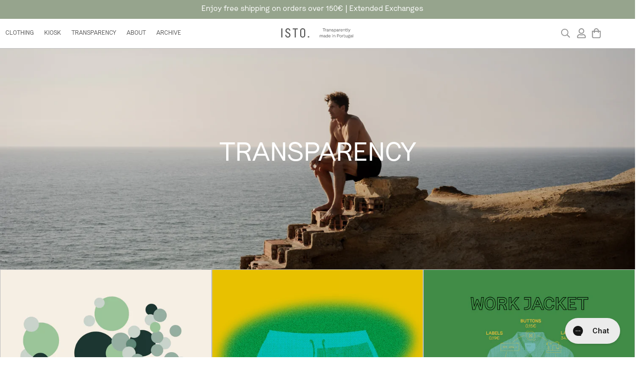

--- FILE ---
content_type: image/svg+xml
request_url: https://cdn.shopify.com/s/files/1/0051/4447/7770/files/logo_isto.svg?v=1645618728
body_size: 1593
content:
<svg xmlns="http://www.w3.org/2000/svg" viewBox="0 0 196.32 27.93"><defs><style>.cls-1{fill:#595959;}</style></defs><g id="Layer_2" data-name="Layer 2"><g id="Layer_1-2" data-name="Layer 1"><path class="cls-1" d="M115.85,1.39h-2.93V.47h6.88v.92h-2.93V8.74h-1Z"/><path class="cls-1" d="M123.29,2.66l-.41.8a1.84,1.84,0,0,0-.94-.3c-.77,0-1.29.63-1.29,1.66V8.74h-1V2.48h.9v.6A1.67,1.67,0,0,1,122,2.3,2.39,2.39,0,0,1,123.29,2.66Z"/><path class="cls-1" d="M129.59,8.68a3.4,3.4,0,0,1-.78.1,1,1,0,0,1-1-.78,2.41,2.41,0,0,1-2,.86c-1.31,0-2.16-.7-2.16-1.77s.64-1.61,2.1-1.94,1.91-.55,1.91-1.08-.56-.94-1.4-.94a1.64,1.64,0,0,0-1.73,1.44l-.88-.14a2.5,2.5,0,0,1,2.61-2.13c1.41,0,2.31.74,2.31,1.93V7.35c0,.35.14.6.47.6a2,2,0,0,0,.48-.07Zm-2-3.47c-.12.22-.51.39-1.72.71-1,.27-1.38.58-1.38,1.14s.45,1,1.26,1c1.08,0,1.84-.6,1.84-1.45Z"/><path class="cls-1" d="M136.06,4.84v3.9h-.95V5c0-1.19-.6-1.83-1.69-1.83A1.76,1.76,0,0,0,131.52,5V8.74h-.95V2.48h.95v.68a2.59,2.59,0,0,1,2-.86A2.39,2.39,0,0,1,136.06,4.84Z"/><path class="cls-1" d="M137.18,6.68l.87-.17a2,2,0,0,0,2.18,1.58c1.05,0,1.66-.39,1.66-1s-.41-.86-1.92-1.11c-1.78-.28-2.43-.76-2.43-1.77a2.07,2.07,0,0,1,2.3-1.87,2.63,2.63,0,0,1,2.7,2l-.86.2a1.78,1.78,0,0,0-1.84-1.34c-.79,0-1.39.44-1.39,1s.39.74,1.93,1c1.7.27,2.42.78,2.42,1.88s-1,1.88-2.57,1.88S137.37,8.06,137.18,6.68Z"/><path class="cls-1" d="M149.74,5.61c0,2-1.12,3.31-2.8,3.31a2.49,2.49,0,0,1-1.9-.77V11.4h-.94V2.48H145v.58a2.64,2.64,0,0,1,1.9-.76C148.61,2.3,149.74,3.61,149.74,5.61Zm-1,0c0-1.47-.76-2.45-1.9-2.45A1.78,1.78,0,0,0,145,5V6.19A1.77,1.77,0,0,0,146.89,8C148,8,148.79,7.06,148.79,5.61Z"/><path class="cls-1" d="M156.81,8.68a3.4,3.4,0,0,1-.78.1A1,1,0,0,1,155,8a2.41,2.41,0,0,1-2,.86c-1.31,0-2.16-.7-2.16-1.77s.63-1.61,2.1-1.94,1.9-.55,1.9-1.08-.55-.94-1.39-.94a1.63,1.63,0,0,0-1.73,1.44l-.88-.14a2.5,2.5,0,0,1,2.61-2.13c1.4,0,2.3.74,2.3,1.93V7.35c0,.35.14.6.48.6a2,2,0,0,0,.48-.07Zm-2-3.47c-.12.22-.51.39-1.71.71-1,.27-1.38.58-1.38,1.14s.45,1,1.26,1c1.08,0,1.83-.6,1.83-1.45Z"/><path class="cls-1" d="M161.36,2.66l-.4.8a1.9,1.9,0,0,0-1-.3c-.77,0-1.29.63-1.29,1.66V8.74h-.94V2.48h.9v.6a1.65,1.65,0,0,1,1.44-.78A2.38,2.38,0,0,1,161.36,2.66Z"/><path class="cls-1" d="M164.48,8.08a1.92,1.92,0,0,0,1.85-1.37l.78.4a2.73,2.73,0,0,1-2.63,1.81c-1.72,0-2.83-1.33-2.83-3.31s1.12-3.31,2.83-3.31,2.83,1.3,2.83,3.31V6h-4.74C162.7,7.28,163.41,8.08,164.48,8.08Zm-1.91-2.86h3.8c-.11-1.28-.83-2.09-1.89-2.09A2,2,0,0,0,162.57,5.22Z"/><path class="cls-1" d="M174.22,4.84v3.9h-.94V5c0-1.19-.6-1.83-1.69-1.83A1.76,1.76,0,0,0,169.69,5l0,3.73h-.94V2.48h.94v.68a2.61,2.61,0,0,1,2-.86A2.38,2.38,0,0,1,174.22,4.84Z"/><path class="cls-1" d="M177.48.47v2h2v.86h-2V7.23c0,.52.26.81.75.81a2.81,2.81,0,0,0,1.21-.26l.28.84a3.93,3.93,0,0,1-1.53.3,1.54,1.54,0,0,1-1.65-1.63V3.34H175V2.48h1.51V.75Z"/><path class="cls-1" d="M180.69.47h.95V8.74h-.95Z"/><path class="cls-1" d="M188.71,2.48l-3.23,7.23a1.38,1.38,0,0,1-1.46.89,6,6,0,0,1-1-.12l.16-.84a3.8,3.8,0,0,0,.83.09.67.67,0,0,0,.73-.47l.48-1.15L182.7,2.48h1.08L185.71,7l1.93-4.52Z"/><path class="cls-1" d="M113.71,21V25.1h-.94v-4c0-1.12-.57-1.56-1.44-1.56a1.44,1.44,0,0,0-1.54,1.54v4h-1v-4c0-1.12-.56-1.56-1.44-1.56a1.44,1.44,0,0,0-1.53,1.54v4h-1V18.83h.93v.55a2.34,2.34,0,0,1,3.59.25,2.32,2.32,0,0,1,1.93-1A2.18,2.18,0,0,1,113.71,21Z"/><path class="cls-1" d="M121.08,25a3.33,3.33,0,0,1-.78.09,1,1,0,0,1-1-.78,2.41,2.41,0,0,1-2,.87c-1.31,0-2.16-.7-2.16-1.78s.64-1.6,2.1-1.93,1.9-.55,1.9-1.08-.55-.95-1.39-.95A1.63,1.63,0,0,0,116,20.93l-.88-.15a2.5,2.5,0,0,1,2.61-2.12c1.41,0,2.3.74,2.3,1.92V23.7c0,.36.15.61.48.61a2.15,2.15,0,0,0,.48-.08Zm-2-3.48c-.11.23-.5.39-1.71.71-1,.27-1.38.58-1.38,1.15s.45,1,1.26,1c1.08,0,1.83-.6,1.83-1.45Z"/><path class="cls-1" d="M127.25,16.83V25.1h-1v-.61a2.52,2.52,0,0,1-1.89.78c-1.7,0-2.83-1.34-2.83-3.3s1.14-3.31,2.83-3.31a2.43,2.43,0,0,1,1.89.79V16.83Zm-1,5.71V21.33a1.73,1.73,0,0,0-1.83-1.81c-1.19,0-2,.95-2,2.45s.75,2.43,1.94,2.43A1.74,1.74,0,0,0,126.3,22.54Z"/><path class="cls-1" d="M131.49,24.44a1.93,1.93,0,0,0,1.86-1.38l.77.41a2.7,2.7,0,0,1-2.63,1.8c-1.71,0-2.82-1.32-2.82-3.3s1.12-3.31,2.82-3.31,2.84,1.3,2.84,3.31v.39h-4.74C129.72,23.63,130.43,24.44,131.49,24.44Zm-1.9-2.86h3.79c-.11-1.28-.83-2.1-1.89-2.1A2,2,0,0,0,129.59,21.58Z"/><path class="cls-1" d="M138.84,16.68h1.25V18h-1.25Zm.15,2.15h.94V25.1H139Z"/><path class="cls-1" d="M147.2,21.2v3.9h-.94V21.35c0-1.19-.61-1.83-1.69-1.83a1.76,1.76,0,0,0-1.91,1.84V25.1h-.94V18.83h.94v.69a2.6,2.6,0,0,1,2-.86A2.39,2.39,0,0,1,147.2,21.2Z"/><path class="cls-1" d="M152.28,16.83h3.41a2.48,2.48,0,1,1,0,5H153.3V25.1h-1Zm3.33,4a1.56,1.56,0,1,0,0-3.09H153.3v3.09Z"/><path class="cls-1" d="M159,22c0-2,1.16-3.31,2.9-3.31s2.89,1.3,2.89,3.31-1.15,3.3-2.89,3.3S159,24,159,22Zm4.85,0c0-1.46-.72-2.45-2-2.45s-1.95,1-1.95,2.45.73,2.43,1.95,2.43S163.8,23.41,163.8,22Z"/><path class="cls-1" d="M169.21,18.74l-.19.89a2.09,2.09,0,0,0-.63-.11c-.78,0-1.29.64-1.29,1.65V25.1h-.94V18.83h.9v.61a1.63,1.63,0,0,1,1.44-.78A2.81,2.81,0,0,1,169.21,18.74Z"/><path class="cls-1" d="M172.11,16.83v2h2v.87h-2v3.88c0,.52.26.82.75.82a3,3,0,0,0,1.22-.26l.27.84a4.1,4.1,0,0,1-1.53.29,1.54,1.54,0,0,1-1.65-1.63V19.7h-1.51v-.87h1.51V17.11Z"/><path class="cls-1" d="M180.5,18.83V25.1h-.93v-.7a2.26,2.26,0,0,1-1.83.87,2.41,2.41,0,0,1-2.47-2.67V18.83h.94v3.63c0,1.23.52,1.94,1.6,1.94a1.69,1.69,0,0,0,1.74-1.89V18.83Z"/><path class="cls-1" d="M187.76,26.16c0,1.12-1.09,1.77-3,1.77s-3-.65-3-1.73a1.61,1.61,0,0,1,1-1.42,1.17,1.17,0,0,1-.74-1.07,1.26,1.26,0,0,1,.73-1.11,2.26,2.26,0,0,1-.63-1.58,2.42,2.42,0,0,1,2.62-2.36,3,3,0,0,1,1.3.28,2,2,0,0,1,1.58-1.3l.21.84a1.36,1.36,0,0,0-1.2.85,2.23,2.23,0,0,1,.73,1.69,2.42,2.42,0,0,1-2.62,2.36,2.94,2.94,0,0,1-1.43-.35.6.6,0,0,0-.44.57c0,.41.39.62,1.2.72l1.58.19C187,24.66,187.76,25.12,187.76,26.16Zm-.93,0c0-.53-.4-.78-1.27-.88l-1.75-.21h-.08a1.18,1.18,0,0,0-1,1.1c0,.62.75,1,2.06,1S186.83,26.78,186.83,26.14ZM183.08,21a1.7,1.7,0,1,0,1.69-1.54A1.56,1.56,0,0,0,183.08,21Z"/><path class="cls-1" d="M194.41,25a3.39,3.39,0,0,1-.78.09,1,1,0,0,1-1.06-.78,2.39,2.39,0,0,1-2,.87c-1.31,0-2.16-.7-2.16-1.78s.64-1.6,2.1-1.93,1.91-.55,1.91-1.08-.56-.95-1.4-.95a1.63,1.63,0,0,0-1.72,1.45l-.89-.15A2.5,2.5,0,0,1,191,18.66c1.41,0,2.31.74,2.31,1.92V23.7c0,.36.14.61.47.61a2.15,2.15,0,0,0,.48-.08Zm-2-3.48c-.12.23-.51.39-1.72.71-1,.27-1.38.58-1.38,1.15s.45,1,1.27,1c1.07,0,1.83-.6,1.83-1.45Z"/><path class="cls-1" d="M195.37,16.83h.95V25.1h-.95Z"/><path class="cls-1" d="M0,25.33V.36H3v25Z"/><path class="cls-1" d="M21.81,6.64A3.8,3.8,0,0,0,18,2.89a3.58,3.58,0,0,0-3.74,3.46c0,5.21,10.77,4.28,10.77,12.77a6.66,6.66,0,0,1-6.74,6.57h-.64a6.65,6.65,0,0,1-6.78-6.57v-1h3v1a3.77,3.77,0,0,0,3.85,3.75h.4A3.65,3.65,0,0,0,22,19.41c0-6.6-10.75-5.07-10.75-12.88A6.6,6.6,0,0,1,18,0a6.63,6.63,0,0,1,6.75,6.64Z"/><path class="cls-1" d="M31.2.36H44.9V3.21H39.58V25.33h-3.1V3.21H31.2Z"/><path class="cls-1" d="M65.49,19.12a6.66,6.66,0,0,1-6.77,6.57h-.61a6.67,6.67,0,0,1-6.78-6.6V6.56A6.65,6.65,0,0,1,58.11,0h.61a6.66,6.66,0,0,1,6.77,6.56ZM62.43,6.6a3.72,3.72,0,0,0-3.82-3.71h-.39A3.74,3.74,0,0,0,54.36,6.6V19.12a3.77,3.77,0,0,0,3.86,3.75h.39a3.72,3.72,0,0,0,3.82-3.71Z"/><path class="cls-1" d="M72.52,21.84H76v3.49h-3.5Z"/></g></g></svg>

--- FILE ---
content_type: text/plain
request_url: https://www.google-analytics.com/j/collect?v=1&_v=j102&a=627466491&t=pageview&_s=1&dl=https%3A%2F%2Fisto.pt%2Fpages%2Ftransparency&ul=en-us%40posix&dt=Transparency&sr=1280x720&vp=1280x720&_u=YEBAAEABAAAAACAAI~&jid=915842223&gjid=295029765&cid=377262480.1769476495&tid=UA-101512649-2&_gid=1316127902.1769476495&_r=1&_slc=1&gtm=45He61n1n81WDGQCTXv839061245za200zd839061245&gcd=13l3l3l3l1l1&dma=0&tag_exp=103116026~103200004~104527907~104528500~104684208~104684211~105391252~115616985~115938465~115938469~116185181~116185182~116682875~117041587~117223558&z=1200014907
body_size: -448
content:
2,cG-W8CGCNVKDE

--- FILE ---
content_type: text/javascript
request_url: https://isto.pt/cdn/shop/t/40/assets/app.min.js?v=108361155721919898851727206101
body_size: 31247
content:
(function () {
  var __webpack_modules__ = {
      4558: function (t, e, i) {
        "use strict";
        i.d(e, {
          GQ: function () {
            return r;
          },
          LE: function () {
            return s;
          },
          gM: function () {
            return c;
          },
          rZ: function () {
            return a;
          },
          s0: function () {
            return n;
          },
        });
        var o = i(8971);
        i(9280);
        (window.MinimogEvents = window.MinimogEvents || new o.Z()),
          (window._ThemeEvent = window.MinimogEvents),
          (window.MinimogLibs.loadjs = __loadjs);
        const n = window.MinimogEvents,
          s = window.MinimogTheme || {},
          r = window.MinimogSettings || {},
          a = window.MinimogStrings || {},
          c = window.MinimogLibs || {};
      },
      9280: function () {
        __loadjs = (function () {
          var t = function () {},
            e = {},
            i = {},
            o = {};
          function n(t, e) {
            if (t) {
              var n = o[t];
              if (((i[t] = e), n))
                for (; n.length; ) n[0](t, e), n.splice(0, 1);
            }
          }
          function s(e, i) {
            e.call && (e = { success: e }),
              i.length ? (e.error || t)(i) : (e.success || t)(e);
          }
          function r(e, i, o, n) {
            var s,
              a,
              c = document,
              l = o.async,
              d = (o.numRetries || 0) + 1,
              u = o.before || t,
              h = e.replace(/[\?|#].*$/, ""),
              p = e.replace(/^(css|img)!/, "");
            (n = n || 0),
              /(^css!|\.css$)/.test(h)
                ? (((a = c.createElement("link")).rel = "stylesheet"),
                  (a.href = p),
                  (s = "hideFocus" in a) &&
                    a.relList &&
                    ((s = 0), (a.rel = "preload"), (a.as = "style")))
                : /(^img!|\.(png|gif|jpg|svg|webp)$)/.test(h)
                ? ((a = c.createElement("img")).src = p)
                : (((a = c.createElement("script")).src = e),
                  (a.async = void 0 === l || l)),
              !(a.onload =
                a.onerror =
                a.onbeforeload =
                  function (t) {
                    var c = t.type[0];
                    if (s)
                      try {
                        a.sheet.cssText.length || (c = "e");
                      } catch (t) {
                        18 != t.code && (c = "e");
                      }
                    if ("e" == c) {
                      if ((n += 1) < d) return r(e, i, o, n);
                    } else if ("preload" == a.rel && "style" == a.as)
                      return (a.rel = "stylesheet");
                    i(e, c, t.defaultPrevented);
                  }) !== u(e, a) && c.head.appendChild(a);
          }
          function a(t, i, o) {
            var a, c;
            if ((i && i.trim && (a = i), (c = (a ? o : i) || {}), a)) {
              if (a in e) throw "LoadJS";
              e[a] = !0;
            }
            function l(e, i) {
              !(function (t, e, i) {
                var o,
                  n,
                  s = (t = t.push ? t : [t]).length,
                  a = s,
                  c = [];
                for (
                  o = function (t, i, o) {
                    if (("e" == i && c.push(t), "b" == i)) {
                      if (!o) return;
                      c.push(t);
                    }
                    --s || e(c);
                  },
                    n = 0;
                  n < a;
                  n++
                )
                  r(t[n], o, i);
              })(
                t,
                function (t) {
                  s(c, t), e && s({ success: e, error: i }, t), n(a, t);
                },
                c
              );
            }
            if (c.returnPromise) return new Promise(l);
            l();
          }
          return (
            (a.ready = function (t, e) {
              return (
                (function (t, e) {
                  t = t.push ? t : [t];
                  var n,
                    s,
                    r,
                    a = [],
                    c = t.length,
                    l = c;
                  for (
                    n = function (t, i) {
                      i.length && a.push(t), --l || e(a);
                    };
                    c--;

                  )
                    (s = t[c]),
                      (r = i[s]) ? n(s, r) : (o[s] = o[s] || []).push(n);
                })(t, function (t) {
                  s(e, t);
                }),
                a
              );
            }),
            (a.done = function (t) {
              n(t, []);
            }),
            (a.reset = function () {
              (e = {}), (i = {}), (o = {});
            }),
            (a.isDefined = function (t) {
              return t in e;
            }),
            a
          );
        })();
      },
      7555: function (t, e, i) {
        "use strict";
        var o = i(6295).Z;
        function n(t) {
          let { className: e = "" } = t;
          return o(
            "svg",
            {
              className: `animate-spin hidden w-[20px] h-[20px] ${e}`,
              xmlns: "http://www.w3.org/2000/svg",
              viewBox: "0 0 24 24",
              fill: "none",
            },
            o("circle", {
              className: "opacity-25",
              cx: "12",
              cy: "12",
              r: "10",
              stroke: "currentColor",
              "stroke-width": "4",
            }),
            o("path", {
              className: "opacity-75",
              fill: "currentColor",
              d: "M4 12a8 8 0 018-8V0C5.373 0 0 5.373 0 12h4zm2 5.291A7.962 7.962 0 014 12H0c0 3.042 1.135 5.824 3 7.938l3-2.647z",
            })
          );
        }
        var s = i(9191);
        function r(t) {
          var e,
            i,
            o,
            n,
            s,
            r = [];
          for (
            e = document.getElementsByClassName("select-items"),
              i = document.getElementsByClassName("select-selected"),
              n = e.length,
              s = i.length,
              o = 0;
            o < s;
            o++
          )
            t == i[o]
              ? r.push(o)
              : i[o].classList.remove("select-arrow-active");
          for (o = 0; o < n; o++)
            r.indexOf(o) && e[o].classList.add("select-hide");
        }
        document.addEventListener("click", r);
        var a = i(6295).Z,
          c = i(4558).LE,
          l = i(4558).gM;
        (0, s.z2)("product-tabs", {
          onLoad: function () {
            this.initTabs(),
              this.initMobileSelect(),
              (this.selectors = {
                loadMoreBtn: "[data-load-more]",
                productsContainer: "[data-products-container]",
              }),
              (this.domNodes = queryDomNodes(this.selectors)),
              (this.tabSliders = []),
              (function (t) {
                let e, i, o, n, s, a, c, l, d, u, h;
                if (
                  ((e = t.getElementsByClassName("sf__custom-select")),
                  (n = e.length),
                  e.length > 0)
                )
                  for (i = 0; i < n; i++) {
                    var p;
                    for (
                      a = e[i].getElementsByTagName("select")[0],
                        e[i].innerHTML = "",
                        e[i].appendChild(a),
                        s = a.length,
                        c = document.createElement("DIV"),
                        c.setAttribute("class", "select-selected"),
                        h = document.createElement("SPAN"),
                        h.innerHTML =
                          null === (p = a.options[a.selectedIndex]) ||
                          void 0 === p
                            ? void 0
                            : p.innerHTML,
                        e[i].appendChild(c),
                        c.appendChild(h),
                        u = document.createElement("SPAN"),
                        u.innerHTML =
                          '<svg fill="currentColor" xmlns="http://www.w3.org/2000/svg" viewBox="0 0 448 512"><path d="M441.9 167.3l-19.8-19.8c-4.7-4.7-12.3-4.7-17 0L224 328.2 42.9 147.5c-4.7-4.7-12.3-4.7-17 0L6.1 167.3c-4.7 4.7-4.7 12.3 0 17l209.4 209.4c4.7 4.7 12.3 4.7 17 0l209.4-209.4c4.7-4.7 4.7-12.3 0-17z"/></svg>',
                        u.setAttribute("class", "select-arrow"),
                        c.appendChild(u),
                        l = document.createElement("DIV"),
                        l.setAttribute("class", "select-items select-hide"),
                        o = 0;
                      o < s;
                      o++
                    )
                      (d = document.createElement("DIV")),
                        (d.innerHTML = a.options[o].innerHTML),
                        a.options[o].getAttribute("selected") &&
                          d.setAttribute("class", "same-as-selected"),
                        d.addEventListener("click", function (t) {
                          let e, i, o, n, s, r, a;
                          for (
                            n =
                              this.parentNode.parentNode.getElementsByTagName(
                                "select"
                              )[0],
                              r = n.length,
                              s = this.parentNode.previousSibling,
                              i = 0;
                            i < r;
                            i++
                          )
                            if (n.options[i].innerHTML == this.innerHTML) {
                              for (
                                n.selectedIndex = i,
                                  s.childNodes[0].innerHTML = this.innerHTML,
                                  e =
                                    this.parentNode.getElementsByClassName(
                                      "same-as-selected"
                                    ),
                                  a = e.length,
                                  o = 0;
                                o < a;
                                o++
                              )
                                e[o].removeAttribute("class");
                              this.setAttribute("class", "same-as-selected");
                              break;
                            }
                          n.dispatchEvent(new Event("change")),
                            n.dispatchEvent(new Event("click")),
                            s.click();
                        }),
                        l.appendChild(d);
                    e[i].appendChild(l),
                      c.addEventListener("click", function (t) {
                        t.stopPropagation(),
                          r(this),
                          this.nextSibling.classList.toggle("select-hide"),
                          this.classList.toggle("select-arrow-active");
                      });
                  }
              })(this.container);
            const t = "true" === this.container.dataset.enableSlider,
              e = this.container.dataset.buttonType,
              i = this.container.querySelectorAll(".sf-tab-content");
            if (t) {
              (this.showPagination =
                "true" === this.container.dataset.showPagination),
                (this.showNavigation =
                  "true" === this.container.dataset.showNavigation),
                (this.items = this.container.dataset.items);
              for (let t of i) this.initSlider(t);
            }
            if (!t && "load" === e) {
              (this.canLoad = !0),
                (this.currentPage = 1),
                (this.spinner = a(n, null));
              for (let t of i) this.initLoadMore(t);
            }
          },
          initTabs: function () {
            this.tabs = new c.Tabs(
              null == this ? void 0 : this.container,
              (t) => {
                const e = t.getAttribute("href"),
                  i = this.container.querySelector(e + " .swiper-container"),
                  o = this.container.querySelector(e + " .sf-slider__controls");
                i && i.swiper.update();
                const n = null == i ? void 0 : i.querySelector(".sf-image");
                if (n) {
                  const t = n.clientHeight;
                  o.style.setProperty(
                    "--offset-top",
                    parseInt(t) / 2 + 25 + "px"
                  );
                }
              }
            );
          },
          initSlider: function (t) {
            const e = null == t ? void 0 : t.querySelector(".swiper-container"),
              i = t.querySelector(".sf-slider__controls"),
              o = i && i.querySelector(".sf-slider__controls-prev"),
              n = i && i.querySelector(".sf-slider__controls-next"),
              s = t.querySelector(".swiper-wrapper").childElementCount;
            let r = new l.Swiper(e, {
              slidesPerView: 2,
              showPagination: this.showPagination,
              showNavigation: this.showNavigation,
              loop: !this.enableFlashsale,
              pagination: !!this.showPagination && {
                el: t.querySelector(".swiper-pagination"),
                clickable: !0,
              },
              breakpoints: {
                480: { slidesPerView: 3 },
                768: { slidesPerView: 4 },
                1280: {
                  slidesPerView: parseInt(this.items),
                  slidesPerGroup: 2,
                },
              },
              threshold: 2,
              on: {
                init: function () {
                  setTimeout(() => {
                    const e = t.querySelector(".sf-image");
                    if (e && i) {
                      const t = e.clientHeight;
                      i.style.setProperty(
                        "--offset-top",
                        parseInt(t) / 2 + "px"
                      );
                    }
                  }, 200);
                },
                breakpoint: (t, e) => {
                  if (i) {
                    const { slidesPerView: o } = e;
                    s > o
                      ? (i.classList.remove("hidden"), (t.allowTouchMove = !0))
                      : (i.classList.add("hidden"), (t.allowTouchMove = !1));
                  }
                },
              },
            });
            r &&
              this.showNavigation &&
              (o && o.addEventListener("click", () => r.slidePrev()),
              n && n.addEventListener("click", () => r.slideNext()));
          },
          initMobileSelect: function () {
            (this.select = this.container.querySelector("[data-tab-select]")),
              this.select.addEventListener("change", () => {
                var t, e, i, o;
                this.tabs.setActiveTab(parseInt(this.select.value));
                const n =
                    null === (t = this.tabs) ||
                    void 0 === t ||
                    null === (e = t.currentTab) ||
                    void 0 === e
                      ? void 0
                      : e.querySelector(".swiper-container"),
                  s =
                    null === (i = this.tabs) ||
                    void 0 === i ||
                    null === (o = i.currentTab) ||
                    void 0 === o
                      ? void 0
                      : o.querySelector(".sf-slider__controls");
                n && n.swiper.update();
                const r = null == n ? void 0 : n.querySelector(".sf-image");
                if (r) {
                  const t = r.clientHeight;
                  s.style.setProperty(
                    "--offset-top",
                    parseInt(t) / 2 + 25 + "px"
                  );
                }
              });
          },
          initLoadMore: function (t) {
            addEventDelegate({
              context: t,
              selector: this.selectors.loadMoreBtn,
              handler: (e) => {
                e.preventDefault(), this.handleLoadMore(t);
              },
            });
          },
          handleLoadMore: function (t) {
            const e = t.querySelector(this.selectors.loadMoreBtn),
              i = t.querySelector(this.selectors.productsContainer);
            let o = t.dataset.page;
            o = parseInt(o);
            const n = t.dataset.totalPages;
            this.toggleLoading(e, !0);
            const s = `${t.dataset.url}?page=${o + 1}&section_id=${this.id}`;
            fetchCache(s).then((s) => {
              o++, (t.dataset.page = o), this.toggleLoading(e, !1);
              const r = generateDomFromString(s).querySelector(
                this.selectors.productsContainer
              );
              r && Array.from(r.childNodes).forEach((t) => i.appendChild(t)),
                o >= parseInt(n) && e && e.remove();
            });
          },
          toggleLoading: function (t, e) {
            var i;
            t &&
              (e
                ? (t.appendChild(this.spinner),
                  t.classList.add("sf-spinner-loading"))
                : (null == this ||
                    null === (i = this.spinner) ||
                    void 0 === i ||
                    i.remove(),
                  t.classList.remove("sf-spinner-loading")));
          },
          onBlockSelect: function (t) {
            const { index: e } = t.target.dataset;
            this.tabs.setActiveTab(e);
          },
        });
      },
      6295: function (t, e, i) {
        "use strict";
        i(2422);
        e.Z = new (class {
          constructor() {
            return (this.component = this.component.bind(this)), this.component;
          }
          component(t, e) {
            for (
              var i = arguments.length, o = new Array(i > 2 ? i - 2 : 0), n = 2;
              n < i;
              n++
            )
              o[n - 2] = arguments[n];
            if ("function" == typeof t) return t({ ...e, children: o });
            o && (o = o.filter((t) => null !== t)),
              e && (e.class && (e.className = e.class), delete e.children);
            let s =
              "fragment" !== t
                ? (function (t, e) {
                    e = e || {};
                    let i = document.createElement(t);
                    try {
                      i = Object.assign(i, e);
                    } catch {
                      const t = Object.keys(e);
                      for (let o = 0; o < t.length; o++)
                        "dataSet" !== e[o] && i.setAttribute(t[o], e[t[o]]);
                    }
                    return i;
                  })(t, e)
                : document.createDocumentFragment();
            if (
              -1 !== ["svg", "path", "rect", "text", "circle", "g"].indexOf(t)
            ) {
              s = document.createElementNS("http://www.w3.org/2000/svg", t);
              for (const t in e) {
                const i = "className" === t ? "class" : t;
                s.setAttribute(i, e[t]);
              }
            }
            for (const t of o) Array.isArray(t) ? s.append(...t) : s.append(t);
            if (null != e && e.dataSet)
              for (const t in e.dataSet)
                Object.prototype.hasOwnProperty.call(e.dataSet, t) &&
                  (s.dataset[t] = e.dataSet[t]);
            return (
              e &&
                !window.__aleartedJSXData &&
                Object.keys(e).find((t) => t.match(/^data-/)) &&
                (alert(
                  "Do not use data-* in your JSX component! Use dataSet instead!! - Check the console.trace for more info"
                ),
                (window.__aleartedJSXData = !0)),
              null != e &&
                e.ref &&
                ("function" == typeof e.ref ? e.ref(s) : (e.ref = s)),
              null != e &&
                e.on &&
                Object.entries(e.on).forEach((t) => {
                  let [e, i] = t;
                  s.addEventListener(e, i);
                }),
              null != e &&
                e.style &&
                Object.entries(e.style).forEach((t) => {
                  let [e, i] = t;
                  s.style.setProperty(e, i);
                }),
              s
            );
          }
        })();
      },
      8971: function (t, e, i) {
        "use strict";
        i.d(e, {
          X: function () {
            return o;
          },
          Z: function () {
            return n;
          },
        });
        const o = (t) => {
          let {
            context: e = document.documentElement,
            event: i = "click",
            selector: o,
            handler: n,
            capture: s = !1,
          } = t;
          const r = function (t) {
            for (let e = t.target; e && e !== this; e = e.parentNode)
              if (e.matches(o)) {
                n.call(e, t, e);
                break;
              }
          };
          return (
            e.addEventListener(i, r, s),
            () => {
              e.removeEventListener(i, r, s);
            }
          );
        };
        class n {
          constructor() {
            this.events = {};
          }
          get evts() {
            return Object.keys(this.events);
          }
          subscribe(t, e) {
            return (
              (this.events[t] = this.events[t] || []),
              this.events[t].push(e),
              () => this.unSubscribe(t, e)
            );
          }
          unSubscribe(t, e) {
            const i = this.events[t];
            if (i && Array.isArray(i))
              for (let t = 0; t < i.length; t++)
                if (i[t] === e) {
                  i.splice(t, 1);
                  break;
                }
          }
          emit(t) {
            for (
              var e = arguments.length, i = new Array(e > 1 ? e - 1 : 0), o = 1;
              o < e;
              o++
            )
              i[o - 1] = arguments[o];
            (this.events[t] || []).forEach((t) => {
              t(...i);
            });
          }
        }
      },
      6662: function (t, e, i) {
        "use strict";
        i.r(e),
          i.d(e, {
            fetchCache: function () {
              return c;
            },
            fetchJSON: function () {
              return r;
            },
            fetchJsonCache: function () {
              return h;
            },
            fetchSection: function () {
              return d;
            },
            getRequestDefaultConfigs: function () {
              return s;
            },
          });
        var o = i(6295).Z;
        const n = {
          mode: "same-origin",
          credentials: "same-origin",
          headers: {
            "X-Requested-With": "XMLHttpRequest",
            "Content-Type": "application/json",
          },
        };
        function s() {
          return JSON.parse(JSON.stringify(n));
        }
        const r = function (t) {
            let e =
              arguments.length > 1 && void 0 !== arguments[1]
                ? arguments[1]
                : s();
            return fetch(t, e).then(function (t) {
              if (!t.ok) throw t;
              return t.json();
            });
          },
          a = new Map(),
          c = function (t) {
            let e =
              arguments.length > 1 && void 0 !== arguments[1]
                ? arguments[1]
                : s();
            return new Promise((i, o) => {
              let n = a.get(t);
              if (n) return i(n);
              fetch(t, e)
                .then((e) => {
                  (n = e.text()), a.set(t, n), i(n);
                })
                .catch(o);
            });
          },
          l = new Map(),
          d = function (t) {
            let e =
              arguments.length > 1 && void 0 !== arguments[1]
                ? arguments[1]
                : {};
            const { url: i, fromCache: n = !1, params: r = {} } = e;
            return new Promise((e, a) => {
              console.log("e > ", e);
              const c = new URL(i || window.location.href);
              if (
                (c.searchParams.set("section_id", t),
                Object.entries(r).forEach((t) => {
                  let [e, i] = t;
                  return c.searchParams.set(e, i);
                }),
                n)
              ) {
                const t = l.get(c);
                if (t) return e(t);
              }
              fetch(c, s())
                .then((e) => {
                  if (e.ok) return e.text();
                  a(`Failed to load section: ${t}`);
                })
                .then((t) => {
                  const i = o("div", null);
                  (i.innerHTML = t), l.set(c, i), e(i);
                })
                .catch(a);
            });
          },
          u = new Map(),
          h = function (t) {
            let e =
              arguments.length > 1 && void 0 !== arguments[1]
                ? arguments[1]
                : n;
            return new Promise((i, o) => {
              if (u.get(t)) return i(u.get(t));
              fetch(t, e)
                .then((e) => {
                  if (e.ok) {
                    const o = e.json();
                    return i(o), u.set(t, o), o;
                  }
                  o(e);
                })
                .catch(o);
            });
          };
      },
      5118: function (
        __unused_webpack_module,
        __unused_webpack_exports,
        __webpack_require__
      ) {
        var MinimogTheme = __webpack_require__(4558).LE,
          MinimogEvents = __webpack_require__(4558).s0,
          MinimogStrings = __webpack_require__(4558).rZ;
        const { getRequestDefaultConfigs: getRequestDefaultConfigs } =
            __webpack_require__(6662),
          Shopify = window.Shopify || {};
        (Shopify.onError = function (XMLHttpRequest, textStatus) {
          var data = eval("(" + XMLHttpRequest.responseText + ")");
          data.message
            ? alert(data.message + "(" + data.status + "): " + data.description)
            : alert(
                "Error : " +
                  Shopify.fullMessagesFromErrors(data).join("; ") +
                  "."
              );
        }),
          (Shopify.fullMessagesFromErrors = function (t) {
            var e = [];
            return (
              Array.from(t).forEach(function (t, i) {
                Array.from(t).forEach(function (t, o) {
                  e.push(i + " " + t);
                });
              }),
              e
            );
          }),
          (Shopify.onCartUpdate = async function (t) {
            let e =
              !(arguments.length > 1 && void 0 !== arguments[1]) ||
              arguments[1];
            try {
              const { Cart: i } = MinimogTheme;
              i &&
                (t || (await i.refreshCart(), (t = i.cart)),
                e && (await i.renderNewCart(), i.openCartDrawer()),
                MinimogEvents.emit("ON_CART_UPDATE", t));
            } catch (t) {}
          }),
          (Shopify.onCartShippingRatesUpdate = function (t, e) {
            var i = "";
            e.zip && (i += e.zip + ", "),
              e.province && (i += e.province + ", "),
              (i += e.country),
              alert(
                "There are " +
                  t.length +
                  " shipping rates available for " +
                  i +
                  ", starting at " +
                  Shopify.formatMoney(t[0].price) +
                  "."
              );
          }),
          (Shopify.onItemAdded = async function (t) {
            let e =
              !(arguments.length > 1 && void 0 !== arguments[1]) ||
              arguments[1];
            try {
              const { Cart: o } = MinimogTheme;
              if ((MinimogEvents.emit("ON_ITEM_ADDED", t), o)) {
                var i;
                if ((await o.refreshCart(), e))
                  await o.renderNewCart(),
                    o.openCartDrawer(),
                    MinimogTheme.Notification.show({
                      target:
                        null === (i = o.domNodes) || void 0 === i
                          ? void 0
                          : i.cartDrawerItems,
                      method: "prepend",
                      type: "success",
                      message: MinimogStrings.itemAdded,
                      delay: 400,
                    });
                await Shopify.onCartUpdate(o.cart, !1);
              }
            } catch (t) {}
          }),
          (Shopify.onProduct = function (t) {
            alert(
              "Received everything we ever wanted to know about " + t.title
            );
          }),
          (Shopify.formatMoney = function (t, e) {
            "string" == typeof t && (t = t.replace(".", ""));
            var i = "",
              o = /\{\{\s*(\w+)\s*\}\}/,
              n = e || this.money_format;
            function s(t, e) {
              return void 0 === t ? e : t;
            }
            function r(t, e, i, o) {
              if (
                ((e = s(e, 2)),
                (i = s(i, ",")),
                (o = s(o, ".")),
                isNaN(t) || null == t)
              )
                return 0;
              var n = (t = (t / 100).toFixed(e)).split(".");
              return (
                n[0].replace(/(\d)(?=(\d\d\d)+(?!\d))/g, "$1" + i) +
                (n[1] ? o + n[1] : "")
              );
            }
            switch (n.match(o)[1]) {
              case "amount":
                i = r(t, 2);
                break;
              case "amount_no_decimals":
                i = r(t, 0);
                break;
              case "amount_with_comma_separator":
                i = r(t, 2, ".", ",");
                break;
              case "amount_no_decimals_with_comma_separator":
                i = r(t, 0, ".", ",");
            }
            return n.replace(o, i);
          }),
          (Shopify.resizeImage = function (t, e) {
            try {
              if ("original" === e) return t;
              var i = t.match(/(.*\/[\w\-_.]+)\.(\w{2,4})/);
              return i[1] + "_" + e + "." + i[2];
            } catch (e) {
              return t;
            }
          }),
          (Shopify.addItem = function (t, e, i) {}),
          (Shopify.addItemFromForm = function (t, e) {}),
          (Shopify.getCart = function (t) {}),
          (Shopify.pollForCartShippingRatesForDestination = function (
            t,
            e,
            i
          ) {}),
          (Shopify.getCartShippingRatesForDestination = function (t, e, i) {}),
          (Shopify.getProduct = function (t, e) {}),
          (Shopify.changeItem = function (t, e, i) {}),
          (Shopify.removeItem = function (t, e) {}),
          (Shopify.clear = async function () {
            let t =
              arguments.length > 0 && void 0 !== arguments[0] && arguments[0];
            try {
              await Promise.all([
                await fetch("/cart/clear.js"),
                t &&
                  (await fetch("/cart/update.js", {
                    ...getRequestDefaultConfigs(),
                    method: "POST",
                    body: JSON.stringify({
                      attributes: { _foxCartDiscounts: null },
                    }),
                  })),
              ]);
            } catch (t) {}
          }),
          (Shopify.updateCartFromForm = function (t, e) {}),
          (Shopify.updateCartAttributes = function (t, e) {}),
          (Shopify.updateCartNote = function (t, e) {});
      },
      2105: function (t, e, i) {
        "use strict";
        i.d(e, {
          Z: function () {
            return n;
          },
        });
        var o = "data-section-id";
        function n(t, e) {
          (this.container = (function (t) {
            if (!(t instanceof Element))
              throw new TypeError(
                "Theme Sections: Attempted to load section. The section container provided is not a DOM element."
              );
            if (null === t.getAttribute(o))
              throw new Error(
                "Theme Sections: The section container provided does not have an id assigned to the data-section-id attribute."
              );
            return t;
          })(t)),
            (this.id = t.getAttribute(o)),
            (this.extensions = []),
            Object.assign(
              this,
              (function (t) {
                if ((void 0 !== t && "object" != typeof t) || null === t)
                  throw new TypeError(
                    "Theme Sections: The properties object provided is not a valid"
                  );
                return t;
              })(e)
            ),
            this.onLoad();
        }
        (n.prototype = {
          onLoad: Function.prototype,
          onUnload: Function.prototype,
          onSelect: Function.prototype,
          onDeselect: Function.prototype,
          onBlockSelect: Function.prototype,
          onBlockDeselect: Function.prototype,
          extend: function (t) {
            this.extensions.push(t);
            var e = Object.assign({}, t);
            delete e.init,
              Object.assign(this, e),
              "function" == typeof t.init && t.init.apply(this);
          },
        }),
          "function" != typeof Object.assign &&
            Object.defineProperty(Object, "assign", {
              value: function (t) {
                if (null == t)
                  throw new TypeError(
                    "Cannot convert undefined or null to object"
                  );
                for (var e = Object(t), i = 1; i < arguments.length; i++) {
                  var o = arguments[i];
                  if (null != o)
                    for (var n in o)
                      Object.prototype.hasOwnProperty.call(o, n) &&
                        (e[n] = o[n]);
                }
                return e;
              },
              writable: !0,
              configurable: !0,
            });
      },
      9191: function (t, e, i) {
        "use strict";
        i.d(e, {
          z2: function () {
            return a;
          },
          zD: function () {
            return c;
          },
        });
        var o = i(2105),
          n = "data-section-type";
        (window.Shopify = window.Shopify || {}),
          (window.Shopify.theme = window.Shopify.theme || {}),
          (window.Shopify.theme.sections = window.Shopify.theme.sections || {});
        var s = (window.Shopify.theme.sections.registered =
            window.Shopify.theme.sections.registered || {}),
          r = (window.Shopify.theme.sections.instances =
            window.Shopify.theme.sections.instances || []);
        function a(t, e) {
          if ("string" != typeof t)
            throw new TypeError(
              "Theme Sections: The first argument for .register must be a string that specifies the type of the section being registered"
            );
          if (void 0 !== s[t])
            throw new Error(
              'Theme Sections: A section of type "' +
                t +
                '" has already been registered. You cannot register the same section type twice'
            );
          function i(t) {
            o.Z.call(this, t, e);
          }
          return (
            (i.constructor = o.Z),
            (i.prototype = Object.create(o.Z.prototype)),
            (i.prototype.type = t),
            (s[t] = i)
          );
        }
        function c(t, e) {
          (t = u(t)),
            void 0 === e &&
              (e = document.querySelectorAll("[data-section-type]")),
            (e = h(e)),
            t.forEach(function (t) {
              var i = s[t];
              void 0 !== i &&
                (e = e.filter(function (e) {
                  return (
                    !(l(e).length > 0) &&
                    null !== e.getAttribute(n) &&
                    (e.getAttribute(n) !== t || (r.push(new i(e)), !1))
                  );
                }));
            });
        }
        function l(t) {
          var e = [];
          if (NodeList.prototype.isPrototypeOf(t) || Array.isArray(t))
            var i = t[0];
          if (t instanceof Element || i instanceof Element)
            h(t).forEach(function (t) {
              e = e.concat(
                r.filter(function (e) {
                  return e.container === t;
                })
              );
            });
          else if ("string" == typeof t || "string" == typeof i) {
            u(t).forEach(function (t) {
              e = e.concat(
                r.filter(function (e) {
                  return e.type === t;
                })
              );
            });
          }
          return e;
        }
        function d(t) {
          for (var e, i = 0; i < r.length; i++)
            if (r[i].id === t) {
              e = r[i];
              break;
            }
          return e;
        }
        function u(t) {
          return (
            "*" === t
              ? (t = Object.keys(s))
              : "string" == typeof t
              ? (t = [t])
              : t.constructor === o.Z
              ? (t = [t.prototype.type])
              : Array.isArray(t) &&
                t[0].constructor === o.Z &&
                (t = t.map(function (t) {
                  return t.prototype.type;
                })),
            (t = t.map(function (t) {
              return t.toLowerCase();
            }))
          );
        }
        function h(t) {
          return (
            NodeList.prototype.isPrototypeOf(t) && t.length > 0
              ? (t = Array.prototype.slice.call(t))
              : (NodeList.prototype.isPrototypeOf(t) && 0 === t.length) ||
                null === t
              ? (t = [])
              : !Array.isArray(t) && t instanceof Element && (t = [t]),
            t
          );
        }
        window.Shopify.designMode &&
          (document.addEventListener("shopify:section:load", function (t) {
            var e = t.detail.sectionId,
              i = t.target.querySelector('[data-section-id="' + e + '"]');
            null !== i && c(i.getAttribute(n), i);
          }),
          document.addEventListener("shopify:section:unload", function (t) {
            var e = t.detail.sectionId,
              i = t.target.querySelector('[data-section-id="' + e + '"]');
            "object" == typeof l(i)[0] &&
              l(i).forEach(function (t) {
                var e = r
                  .map(function (t) {
                    return t.id;
                  })
                  .indexOf(t.id);
                r.splice(e, 1), t.onUnload();
              });
          }),
          document.addEventListener("shopify:section:select", function (t) {
            var e = d(t.detail.sectionId);
            "object" == typeof e && e.onSelect(t);
          }),
          document.addEventListener("shopify:section:deselect", function (t) {
            var e = d(t.detail.sectionId);
            "object" == typeof e && e.onDeselect(t);
          }),
          document.addEventListener("shopify:block:select", function (t) {
            var e = d(t.detail.sectionId);
            "object" == typeof e && e.onBlockSelect(t);
          }),
          document.addEventListener("shopify:block:deselect", function (t) {
            var e = d(t.detail.sectionId);
            "object" == typeof e && e.onBlockDeselect(t);
          }));
      },
      9367: function (t) {
        t.exports = (() => {
          "use strict";
          var t = {
              d: (e, i) => {
                for (var o in i)
                  t.o(i, o) &&
                    !t.o(e, o) &&
                    Object.defineProperty(e, o, { enumerable: !0, get: i[o] });
              },
              o: (t, e) => Object.prototype.hasOwnProperty.call(t, e),
              r: (t) => {
                "undefined" != typeof Symbol &&
                  Symbol.toStringTag &&
                  Object.defineProperty(t, Symbol.toStringTag, {
                    value: "Module",
                  }),
                  Object.defineProperty(t, "__esModule", { value: !0 });
              },
            },
            e = {};
          function i(t, e) {
            for (var i = 0; i < e.length; i++) {
              var o = e[i];
              (o.enumerable = o.enumerable || !1),
                (o.configurable = !0),
                "value" in o && (o.writable = !0),
                Object.defineProperty(t, o.key, o);
            }
          }
          function o(t, e, o) {
            return (
              e && i(t.prototype, e),
              o && i(t, o),
              Object.defineProperty(t, "prototype", { writable: !1 }),
              t
            );
          }
          function n(t, e) {
            if (!(t instanceof e))
              throw new TypeError("Cannot call a class as a function");
          }
          function s(t, e, i) {
            return (
              e in t
                ? Object.defineProperty(t, e, {
                    value: i,
                    enumerable: !0,
                    configurable: !0,
                    writable: !0,
                  })
                : (t[e] = i),
              t
            );
          }
          t.r(e), t.d(e, { default: () => a });
          var r = {
              overlay: null,
              thickness: "3px",
              color: "gray",
              startDuration: 1e3,
              finishDuration: 300,
            },
            a = o(function t() {
              var e = this,
                i =
                  arguments.length > 0 && void 0 !== arguments[0]
                    ? arguments[0]
                    : document.body,
                o =
                  arguments.length > 1 && void 0 !== arguments[1]
                    ? arguments[1]
                    : {};
              n(this, t),
                s(this, "setLoadingData", function () {
                  var t = e.target,
                    i = e.options,
                    o = i.startDuration,
                    n = i.finishDuration,
                    s = i.thickness,
                    r = i.color;
                  t.style.setProperty("--al-thickness", " ".concat(s)),
                    t.style.setProperty("--al-color", " ".concat(r)),
                    t.style.setProperty(
                      "--al-start-duration",
                      " ".concat(o, "ms")
                    ),
                    t.style.setProperty(
                      "--al-finish-duration",
                      " ".concat(n, "ms")
                    );
                }),
                s(this, "start", function () {
                  e.target.classList.add("al-loading-bar", "start", "loading"),
                    e.overlay &&
                      e.overlay.classList.add(
                        "al-loading-overlay",
                        "overlay-show"
                      );
                }),
                s(this, "finish", function () {
                  var t =
                      arguments.length > 0 && void 0 !== arguments[0]
                        ? arguments[0]
                        : function () {},
                    i = e.target,
                    o = e.overlay,
                    n = e.cleanUp,
                    s = e.options.finishDuration,
                    r = window.getComputedStyle(i, ":before").width;
                  i.style.setProperty("--al-end-width", r),
                    i.classList.add("loaded"),
                    i.classList.remove("loading"),
                    window.requestAnimationFrame(function () {
                      i.classList.add("finished"),
                        e.overlay && o.classList.remove("overlay-show");
                    }),
                    setTimeout(n, 2 * s),
                    setTimeout(t, s);
                }),
                s(this, "cleanUp", function () {
                  e.target.classList.remove(
                    "al-loading-bar",
                    "start",
                    "loaded",
                    "finished"
                  ),
                    e.overlay &&
                      e.overlay.classList.remove("al-loading-overlay");
                }),
                (this.options = Object.assign({}, r, o)),
                (this.target = i),
                (this.overlay = this.options.overlay),
                this.setLoadingData();
            });
          return e;
        })();
      },
      3578: function (t, e, i) {
        var o = i(3745),
          n = i(2178).each;
        function s(t, e) {
          (this.query = t),
            (this.isUnconditional = e),
            (this.handlers = []),
            (this.mql = window.matchMedia(t));
          var i = this;
          (this.listener = function (t) {
            (i.mql = t.currentTarget || t), i.assess();
          }),
            this.mql.addListener(this.listener);
        }
        (s.prototype = {
          constuctor: s,
          addHandler: function (t) {
            var e = new o(t);
            this.handlers.push(e), this.matches() && e.on();
          },
          removeHandler: function (t) {
            var e = this.handlers;
            n(e, function (i, o) {
              if (i.equals(t)) return i.destroy(), !e.splice(o, 1);
            });
          },
          matches: function () {
            return this.mql.matches || this.isUnconditional;
          },
          clear: function () {
            n(this.handlers, function (t) {
              t.destroy();
            }),
              this.mql.removeListener(this.listener),
              (this.handlers.length = 0);
          },
          assess: function () {
            var t = this.matches() ? "on" : "off";
            n(this.handlers, function (e) {
              e[t]();
            });
          },
        }),
          (t.exports = s);
      },
      6779: function (t, e, i) {
        var o = i(3578),
          n = i(2178),
          s = n.each,
          r = n.isFunction,
          a = n.isArray;
        function c() {
          if (!window.matchMedia)
            throw new Error(
              "matchMedia not present, legacy browsers require a polyfill"
            );
          (this.queries = {}),
            (this.browserIsIncapable = !window.matchMedia("only all").matches);
        }
        (c.prototype = {
          constructor: c,
          register: function (t, e, i) {
            var n = this.queries,
              c = i && this.browserIsIncapable;
            return (
              n[t] || (n[t] = new o(t, c)),
              r(e) && (e = { match: e }),
              a(e) || (e = [e]),
              s(e, function (e) {
                r(e) && (e = { match: e }), n[t].addHandler(e);
              }),
              this
            );
          },
          unregister: function (t, e) {
            var i = this.queries[t];
            return (
              i &&
                (e ? i.removeHandler(e) : (i.clear(), delete this.queries[t])),
              this
            );
          },
        }),
          (t.exports = c);
      },
      3745: function (t) {
        function e(t) {
          (this.options = t), !t.deferSetup && this.setup();
        }
        (e.prototype = {
          constructor: e,
          setup: function () {
            this.options.setup && this.options.setup(), (this.initialised = !0);
          },
          on: function () {
            !this.initialised && this.setup(),
              this.options.match && this.options.match();
          },
          off: function () {
            this.options.unmatch && this.options.unmatch();
          },
          destroy: function () {
            this.options.destroy ? this.options.destroy() : this.off();
          },
          equals: function (t) {
            return this.options === t || this.options.match === t;
          },
        }),
          (t.exports = e);
      },
      2178: function (t) {
        t.exports = {
          isFunction: function (t) {
            return "function" == typeof t;
          },
          isArray: function (t) {
            return "[object Array]" === Object.prototype.toString.apply(t);
          },
          each: function (t, e) {
            for (var i = 0, o = t.length; i < o && !1 !== e(t[i], i); i++);
          },
        };
      },
      1179: function (t, e, i) {
        var o = i(6779);
        t.exports = new o();
      },
      1339: function () {
        Element.prototype.matches ||
          (Element.prototype.matches =
            Element.prototype.msMatchesSelector ||
            Element.prototype.webkitMatchesSelector),
          window.Element &&
            !Element.prototype.closest &&
            (Element.prototype.closest = function (t) {
              var e = this;
              do {
                if (e.matches(t)) return e;
                e = e.parentElement || e.parentNode;
              } while (null !== e && 1 === e.nodeType);
              return null;
            });
      },
      2297: function () {
        !(function () {
          function t() {
            var t = Array.prototype.slice.call(arguments),
              e = document.createDocumentFragment();
            t.forEach(function (t) {
              var i = t instanceof Node;
              e.appendChild(i ? t : document.createTextNode(String(t)));
            }),
              this.parentNode.insertBefore(e, this.nextSibling);
          }
          [
            Element.prototype,
            CharacterData.prototype,
            DocumentType.prototype,
          ].forEach(function (e) {
            e.hasOwnProperty("after") ||
              Object.defineProperty(e, "after", {
                configurable: !0,
                enumerable: !0,
                writable: !0,
                value: t,
              });
          });
        })();
      },
      2422: function () {
        !(function () {
          function t() {
            var t = Array.prototype.slice.call(arguments),
              e = document.createDocumentFragment();
            t.forEach(function (t) {
              var i = t instanceof Node;
              e.appendChild(i ? t : document.createTextNode(String(t)));
            }),
              this.appendChild(e);
          }
          [
            Element.prototype,
            Document.prototype,
            DocumentFragment.prototype,
          ].forEach(function (e) {
            e.hasOwnProperty("append") ||
              Object.defineProperty(e, "append", {
                configurable: !0,
                enumerable: !0,
                writable: !0,
                value: t,
              });
          });
        })();
      },
      598: function () {
        !(function () {
          function t() {
            var t = Array.prototype.slice.call(arguments),
              e = document.createDocumentFragment();
            t.forEach(function (t) {
              var i = t instanceof Node;
              e.appendChild(i ? t : document.createTextNode(String(t)));
            }),
              this.insertBefore(e, this.firstChild);
          }
          [
            Element.prototype,
            Document.prototype,
            DocumentFragment.prototype,
          ].forEach(function (e) {
            e.hasOwnProperty("prepend") ||
              Object.defineProperty(e, "prepend", {
                configurable: !0,
                enumerable: !0,
                writable: !0,
                value: t,
              });
          });
        })();
      },
      1713: function () {
        !(function () {
          var t =
            "function" == typeof Symbol && "symbol" == typeof Symbol.iterator
              ? function (t) {
                  return typeof t;
                }
              : function (t) {
                  return t &&
                    "function" == typeof Symbol &&
                    t.constructor === Symbol &&
                    t !== Symbol.prototype
                    ? "symbol"
                    : typeof t;
                };
          function e() {
            var e,
              i = this.parentNode,
              o = arguments.length;
            if (i)
              for (o || i.removeChild(this); o--; )
                "object" !==
                (void 0 === (e = arguments[o]) ? "undefined" : t(e))
                  ? (e = this.ownerDocument.createTextNode(e))
                  : e.parentNode && e.parentNode.removeChild(e),
                  o
                    ? i.insertBefore(this.previousSibling, e)
                    : i.replaceChild(e, this);
          }
          [
            Element.prototype,
            CharacterData.prototype,
            DocumentType.prototype,
          ].forEach(function (t) {
            t.hasOwnProperty("replaceWith") ||
              Object.defineProperty(t, "replaceWith", {
                configurable: !0,
                enumerable: !0,
                writable: !0,
                value: e,
              });
          });
        })();
      },
      643: function (t) {
        var e = "complete",
          i = "canceled";
        function o(t, e, i) {
          Math.max(0, e),
            Math.max(0, i),
            t.self === t
              ? t.scrollTo(e, i)
              : ((t.scrollLeft = e), (t.scrollTop = i));
        }
        function n(t) {
          var i = t._scrollSettings;
          if (i) {
            var s = i.maxSynchronousAlignments,
              r = (function (t, e) {
                var i,
                  o,
                  n,
                  s,
                  r,
                  a,
                  c,
                  l = t.align,
                  d = t.target.getBoundingClientRect(),
                  u = l && null != l.left ? l.left : 0.5,
                  h = l && null != l.top ? l.top : 0.5,
                  p = l && null != l.leftOffset ? l.leftOffset : 0,
                  m = l && null != l.topOffset ? l.topOffset : 0,
                  f = u,
                  v = h;
                if (t.isWindow(e))
                  (a = Math.min(d.width, e.innerWidth)),
                    (c = Math.min(d.height, e.innerHeight)),
                    (o = d.left + e.pageXOffset - e.innerWidth * f + a * f),
                    (n = d.top + e.pageYOffset - e.innerHeight * v + c * v),
                    (o -= p),
                    (n -= m),
                    (o = t.align.lockX ? e.pageXOffset : o),
                    (n = t.align.lockY ? e.pageYOffset : n),
                    (s = o - e.pageXOffset),
                    (r = n - e.pageYOffset);
                else {
                  (a = d.width),
                    (c = d.height),
                    (i = e.getBoundingClientRect());
                  var y = d.left - (i.left - e.scrollLeft),
                    g = d.top - (i.top - e.scrollTop);
                  (o = y + a * f - e.clientWidth * f),
                    (n = g + c * v - e.clientHeight * v),
                    (o -= p),
                    (n -= m),
                    (o = Math.max(
                      Math.min(o, e.scrollWidth - e.clientWidth),
                      0
                    )),
                    (n = Math.max(
                      Math.min(n, e.scrollHeight - e.clientHeight),
                      0
                    )),
                    (o = t.align.lockX ? e.scrollLeft : o),
                    (n = t.align.lockY ? e.scrollTop : n),
                    (s = o - e.scrollLeft),
                    (r = n - e.scrollTop);
                }
                return { x: o, y: n, differenceX: s, differenceY: r };
              })(i, t),
              a = Date.now() - i.startTime,
              c = Math.min((1 / i.time) * a, 1);
            if (i.endIterations >= s)
              return o(t, r.x, r.y), (t._scrollSettings = null), i.end(e);
            var l = 1 - i.ease(c);
            if (
              (o(t, r.x - r.differenceX * l, r.y - r.differenceY * l),
              a >= i.time)
            )
              return (
                i.endIterations++,
                i.scrollAncestor && n(i.scrollAncestor),
                void n(t)
              );
            !(function (t) {
              if ("requestAnimationFrame" in window)
                return window.requestAnimationFrame(t);
              setTimeout(t, 16);
            })(n.bind(null, t));
          }
        }
        function s(t) {
          return t.self === t;
        }
        function r(t) {
          return (
            "pageXOffset" in t ||
            ((t.scrollHeight !== t.clientHeight ||
              t.scrollWidth !== t.clientWidth) &&
              "hidden" !== getComputedStyle(t).overflow)
          );
        }
        function a() {
          return !0;
        }
        function c(t) {
          if (t.assignedSlot) return c(t.assignedSlot);
          if (t.parentElement)
            return "body" === t.parentElement.tagName.toLowerCase()
              ? t.parentElement.ownerDocument.defaultView ||
                  t.parentElement.ownerDocument.ownerWindow
              : t.parentElement;
          if (t.getRootNode) {
            var e = t.getRootNode();
            if (11 === e.nodeType) return e.host;
          }
        }
        t.exports = function (t, o, l) {
          if (t) {
            "function" == typeof o && ((l = o), (o = null)),
              o || (o = {}),
              (o.time = isNaN(o.time) ? 1e3 : o.time),
              (o.ease =
                o.ease ||
                function (t) {
                  return 1 - Math.pow(1 - t, t / 2);
                }),
              (o.align = o.align || {});
            var d = c(t),
              u = 1,
              h = o.validTarget || a,
              p = o.isScrollable;
            o.debug;
            for (var m = []; d; )
              if (
                (o.debug,
                h(d, u) && (p ? p(d, r) : r(d)) && (u++, m.push(d)),
                !(d = c(d)))
              ) {
                f(e);
                break;
              }
            return m.reduce(
              (e, r, a) =>
                (function (t, e, o, r, a) {
                  var c,
                    l = !e._scrollSettings,
                    d = e._scrollSettings,
                    u = Date.now(),
                    h = { passive: !0 };
                  function p(t) {
                    (e._scrollSettings = null),
                      e.parentElement &&
                        e.parentElement._scrollSettings &&
                        e.parentElement._scrollSettings.end(t),
                      o.debug,
                      a(t),
                      c &&
                        (e.removeEventListener("touchstart", c, h),
                        e.removeEventListener("wheel", c, h));
                  }
                  d && d.end(i);
                  var m = o.maxSynchronousAlignments;
                  return (
                    null == m && (m = 3),
                    (e._scrollSettings = {
                      startTime: u,
                      endIterations: 0,
                      target: t,
                      time: o.time,
                      ease: o.ease,
                      align: o.align,
                      isWindow: o.isWindow || s,
                      maxSynchronousAlignments: m,
                      end: p,
                      scrollAncestor: r,
                    }),
                    ("cancellable" in o && !o.cancellable) ||
                      ((c = p.bind(null, i)),
                      e.addEventListener("touchstart", c, h),
                      e.addEventListener("wheel", c, h)),
                    l && n(e),
                    c
                  );
                })(t, r, o, m[a + 1], f),
              null
            );
          }
          function f(t) {
            --u || (l && l(t));
          }
        };
      },
    },
    __webpack_module_cache__ = {};
  function __webpack_require__(t) {
    var e = __webpack_module_cache__[t];
    if (void 0 !== e) return e.exports;
    var i = (__webpack_module_cache__[t] = { exports: {} });
    return (
      __webpack_modules__[t].call(i.exports, i, i.exports, __webpack_require__),
      i.exports
    );
  }
  (__webpack_require__.n = function (t) {
    var e =
      t && t.__esModule
        ? function () {
            return t.default;
          }
        : function () {
            return t;
          };
    return __webpack_require__.d(e, { a: e }), e;
  }),
    (__webpack_require__.d = function (t, e) {
      for (var i in e)
        __webpack_require__.o(e, i) &&
          !__webpack_require__.o(t, i) &&
          Object.defineProperty(t, i, { enumerable: !0, get: e[i] });
    }),
    (__webpack_require__.o = function (t, e) {
      return Object.prototype.hasOwnProperty.call(t, e);
    }),
    (__webpack_require__.r = function (t) {
      "undefined" != typeof Symbol &&
        Symbol.toStringTag &&
        Object.defineProperty(t, Symbol.toStringTag, { value: "Module" }),
        Object.defineProperty(t, "__esModule", { value: !0 });
    });
  var __webpack_exports__ = {};
  !(function () {
    "use strict";
    var t = __webpack_require__(9191);
    function e(t, e, i) {
      return (
        e in t
          ? Object.defineProperty(t, e, {
              value: i,
              enumerable: !0,
              configurable: !0,
              writable: !0,
            })
          : (t[e] = i),
        t
      );
    }
    var i = __webpack_require__(9367),
      o = __webpack_require__.n(i);
    var n = ["DA", "DE", "EN", "ES", "FR", "IT", "JA", "NL", "PT", "PT_BR"];
    function s(t) {
      var e = t.replace(/-/, "_").toUpperCase();
      return -1 !== n.indexOf(e)
        ? e
        : -1 !== n.indexOf(e.substring(0, 2))
        ? e.substring(0, 2)
        : "EN";
    }
    var r = /({\w+})/g,
      a = {
        lastName: '[name="address[last_name]"]',
        firstName: '[name="address[first_name]"]',
        company: '[name="address[company]"]',
        address1: '[name="address[address1]"]',
        address2: '[name="address[address2]"]',
        country: '[name="address[country]"]',
        zone: '[name="address[province]"]',
        postalCode: '[name="address[zip]"]',
        city: '[name="address[city]"]',
        phone: '[name="address[phone]"]',
      };
    function c(t, e, i) {
      e = e || "en";
      var o = (function (t, e) {
        var i = {};
        return (
          Object.keys(a).forEach(function (o) {
            var n = t.querySelector(e[o]);
            i[o] = n
              ? {
                  wrapper: n.parentElement,
                  input: n,
                  labels: document.querySelectorAll('[for="' + n.id + '"]'),
                }
              : {};
          }),
          i
        );
      })(
        t,
        (function () {
          for (var t = Object({}), e = 0; e < arguments.length; e++) {
            var i = arguments[e];
            if (i)
              for (var o in i)
                Object.prototype.hasOwnProperty.call(i, o) && (t[o] = i[o]);
          }
          return t;
        })(a, (i = i || { inputSelectors: {} }).inputSelectors)
      );
      return (
        (function (t) {
          Object.keys(t).forEach(function (e) {
            var i = t[e].input,
              o = t[e].labels;
            if (i) {
              if ("object" != typeof i)
                throw new TypeError(t[e] + " is missing an input or select.");
              if ("object" != typeof o)
                throw new TypeError(t[e] + " is missing a label.");
            }
          });
        })(o),
        (function (t) {
          if (!t) return Promise.resolve(null);
          return fetch(location.origin + "/meta.json")
            .then(function (t) {
              return t.json();
            })
            .then(function (t) {
              return -1 !== t.ships_to_countries.indexOf("*")
                ? null
                : t.ships_to_countries;
            })
            .catch(function () {
              return null;
            });
        })(i.shippingCountriesOnly).then(function (i) {
          return (function (t) {
            return fetch("https://country-service.shopifycloud.com/graphql", {
              method: "POST",
              headers: {
                "Content-Type": "application/json",
                "Access-Control-Allow-Origin": "*",
              },
              body: JSON.stringify({
                query:
                  "query countries($locale: SupportedLocale!) {  countries(locale: $locale) {    name    code    labels {      address1      address2      city      company      country      firstName      lastName      phone      postalCode      zone    }    formatting {      edit    }    zones {      name      code    }  }}",
                operationName: "countries",
                variables: { locale: s(t) },
              }),
            })
              .then(function (t) {
                return t.json();
              })
              .then(function (t) {
                return t.data.countries;
              });
          })(e).then(function (e) {
            !(function (t, e, i) {
              !(function (t, e) {
                var i = t.country.input,
                  o = i.cloneNode(!0);
                e.forEach(function (t) {
                  var e = document.createElement("option");
                  (e.value = t.code),
                    (e.textContent = t.name),
                    o.appendChild(e);
                }),
                  (i.innerHTML = o.innerHTML),
                  i.dataset.default && (i.value = i.dataset.default);
              })(e, i);
              var o = e.country.input ? e.country.input.value : null;
              (function (t, e, i) {
                e.country.input.addEventListener("change", function (o) {
                  l(t, e, o.target.value, i);
                });
              })(t, e, i),
                l(t, e, o, i);
            })(
              t,
              o,
              (function (t, e) {
                if (!e) return t;
                return t.filter(function (t) {
                  return -1 !== e.indexOf(t.code);
                });
              })(e, i)
            );
          });
        })
      );
    }
    function l(t, e, i, o) {
      var n = (function (t, e) {
        return (
          (t = t || "CA"),
          e.filter(function (e) {
            return e.code === t;
          })[0]
        );
      })(i, o);
      !(function (t, e) {
        Object.keys(t).forEach(function (i) {
          t[i].labels.forEach(function (t) {
            t.textContent = e.labels[i];
          });
        });
      })(e, n),
        (function (t, e, i) {
          var o = i.formatting.edit,
            n = e.country.wrapper,
            s = !1;
          ((a = o),
          a.split("_").map(function (t) {
            var e = t.match(r);
            return e
              ? e.map(function (t) {
                  var e = t.replace(/[{}]/g, "");
                  switch (e) {
                    case "zip":
                      return "postalCode";
                    case "province":
                      return "zone";
                    default:
                      return e;
                  }
                })
              : [];
          })).forEach(function (i) {
            i.forEach(function (o) {
              (e[o].wrapper.dataset.lineCount = i.length),
                e[o].wrapper &&
                  ("country" !== o
                    ? s
                      ? t.append(e[o].wrapper)
                      : t.insertBefore(e[o].wrapper, n)
                    : (s = !0));
            });
          });
          var a;
        })(t, e, n),
        (function (t, e) {
          var i = t.zone;
          if (!i) return;
          if (0 === e.zones.length)
            return (
              (i.wrapper.dataset.ariaHidden = "true"),
              void (i.input.innerHTML = "")
            );
          i.wrapper.dataset.ariaHidden = "false";
          var o = i.input,
            n = o.cloneNode(!0);
          (n.innerHTML = ""),
            e.zones.forEach(function (t) {
              var e = document.createElement("option");
              (e.value = t.code), (e.textContent = t.name), n.appendChild(e);
            }),
            (o.innerHTML = n.innerHTML),
            o.dataset.default && (o.value = o.dataset.default);
        })(e, n);
    }
    var d = __webpack_require__(4558).GQ,
      u = __webpack_require__(4558).rZ,
      h = __webpack_require__(4558).LE,
      p = __webpack_require__(4558).s0,
      m = __webpack_require__(6295).Z;
    h.Cart = new (class {
      constructor() {
        e(this, "selectors", {
          cartIcon: ".sf-cart-icon",
          cartCounts: [".sf-cart-count"],
          cartDrawer: ".scd__wrapper",
          cartDrawerContent: ".scd__content",
          cartDrawerFooter: ".scd__footer",
          cartDrawerClose: ".scd__close",
          cartDiscountCode: '[name="discount"]',
          cartDiscountCodeNoti: "[data-discount-noti]",
          cartDrawerItems: ".scd__items",
          cartCountDown: ".scd__countdown",
          cartCountDownMessage: "[data-countdown-message]",
          overlay: ".scd__overlay",
          addressForm: '[data-address="root"]',
          zipCode: '[name="address[zip]"]',
          province: '[name="address[province]"]',
          country: '[name="address[country]"]',
          shippingContent: ".scd__addon-message",
          cartNote: '[name="note"]',
          checkoutButton: '[name="checkout"]',
          giftWrapping: ".scd__gift-wrapping",
        }),
          e(this, "cartItemSelectors", {
            btn: ".scd-item__btn",
            qtyInput: ".scd-item__qty_input",
            remove: ".scd-item__remove",
          }),
          e(this, "cart", {}),
          e(this, "scrollHandlerAdded", !1),
          e(this, "countdownTimerStarted", !1),
          e(this, "openAddon", null),
          e(this, "discountCodeKey", "mn-discount-code"),
          e(this, "isCartPage", "cart" === d.templateName),
          e(this, "enableCartDrawer", d.enable_cart_drawer),
          e(
            this,
            "cartSection",
            this.isCartPage ? "cart-template" : "cart-drawer"
          ),
          e(this, "rootUrl", window.Shopify.routes.root),
          e(
            this,
            "fetchCartSection",
            async () => await fetchSection(this.cartSection)
          ),
          e(this, "initCartCountDown", () => {
            const { cartCountDown: t } = this.domNodes;
            if (t) {
              const e = Date.now(),
                i = Number(t.dataset.countdownTime) || 5,
                o = "true" === t.dataset.repeat,
                n = t.dataset.timeoutMessage,
                s = e + 60 * i * 1e3;
              (this.countdownTimer = new CountdownTimer(t, e, s, {
                addZeroPrefix: !1,
                loop: o,
                callback: () => {
                  !o &&
                    n &&
                    ((this.domNodes.cartCountDownMessage.innerHTML = n),
                    t.classList.add("time-out"),
                    (t.style.color = "#f44336"));
                },
              })),
                (this.countdownTimerStarted = !0);
            }
          }),
          e(this, "addScrollHandler", () => {
            var t, e, i, o, n, s, r;
            const a =
                null === (t = this.domNodes) ||
                void 0 === t ||
                null === (e = t.cartDrawerItems) ||
                void 0 === e
                  ? void 0
                  : e.offsetTop,
              c =
                null === (i = this.domNodes) ||
                void 0 === i ||
                null === (o = i.cartDrawerFooter) ||
                void 0 === o
                  ? void 0
                  : o.offsetHeight;
            null === (n = this.domNodes) ||
              void 0 === n ||
              null === (s = n.cartDrawerItems) ||
              void 0 === s ||
              null === (r = s.style) ||
              void 0 === r ||
              r.setProperty(
                "--scd-items-max-height",
                `calc(100vh - ${a}px - ${c}px - 10px)`
              ),
              (this.scrollHandlerAdded = !0);
          }),
          e(this, "getCartItemByKey", (t) => {
            const { items: e } = this.cart;
            if (Array.isArray(e)) {
              const i = e.find((e) => {
                let { key: i } = e;
                return i === t;
              });
              if (i) return i;
            }
          }),
          e(this, "getCart", () => fetchJSON(this.rootUrl + "cart.json")),
          e(this, "changeCart", (t) =>
            fetchJSON(d.routes.cart_change_url, {
              headers: {
                "Content-Type": "application/json",
                Accept: "application/json",
              },
              method: "POST",
              body: JSON.stringify(t),
            })
          ),
          e(this, "updateCart", (t) =>
            fetchJSON(d.routes.cart_update_url, {
              method: "POST",
              headers: {
                "Content-Type": "application/json",
                Accept: "application/json",
              },
              body: JSON.stringify(t),
            })
          ),
          e(this, "changeItemQty", async (t) => {
            const { not_enough_item_message: e, sold_out_items_message: i } = u;
            try {
              const { id: i, quantity: o } = t;
              this.loading.start();
              console.log("changeItemQty > this > ", this);
              const n = await this.changeCart(t);
              this.cart = n;
              const s = await this.fetchCartSection();
              console.log("changeItemQty > s > ", s);
              this.loading.finish(() => {
                this.renderNewCart(s), window.Shopify.onCartUpdate(n, !1);
                const r = n.items.find((t) => {
                  let { key: e } = t;
                  return e === i;
                });
                if (o > (null == r ? void 0 : r.quantity)) {
                  const { product_id: i } = r;
                  if (
                    1 ===
                    n.items.filter((t) => {
                      let { product_id: e } = t;
                      return e === i;
                    }).length
                  ) {
                    const i = this.getLineItemNode(t);
                    h.Notification.show({
                      target: i,
                      type: "warning",
                      message: e.replace("__inventory_quantity__", r.quantity),
                    });
                  }
                }
              });
            } catch (e) {
              if (
                (this.loading.finish(), 422 === (null == e ? void 0 : e.status))
              ) {
                const e = this.getLineItemNode(t);
                e &&
                  h.Notification.show({
                    target: e,
                    type: "warning",
                    message: i,
                  });
              }
            }
          }),
          e(this, "getLineItemNode", (t) => {
            const { cartDrawerItems: e } = this.domNodes;
            let i = e.querySelector(`.scd-item[data-id="${t.id}"]`);
            return (
              i || (i = e.querySelector(`.scd-item[data-index="${t.line}"]`)), i
            );
          }),
          e(this, "renderGiftWrapping", (t) =>
            fetchSection("cart-gift-wrapping")
              .then((e) => {
                const i = e.querySelector(
                  "#shopify-section-cart-gift-wrapping"
                ).innerHTML;
                t.innerHTML = i;
              })
              .catch((t) => {})
          ),
          e(this, "renderNewCart", async (t) => {
            t || (t = await this.fetchCartSection());
            const e = t.querySelector(".scd__body"),
              i = t.querySelector(".scd__summary"),
              o = this.domNodes.cartDrawer.querySelector(".scd__body"),
              n = this.domNodes.cartDrawer.querySelector(".scd__summary");
            o.replaceWith(e),
              n.replaceWith(i),
              this.renderGiftWrapping(this.domNodes.giftWrapping),
              (this.domNodes = queryDomNodes(this.selectors));
          }),
          e(this, "refreshCart", async () => {
            this.cart = await this.getCart();
          }),
          e(this, "updateCartCount", (t) => {
            var e, i, o, n;
            Number(t.item_count) < 1
              ? (null === (e = this.container) ||
                  void 0 === e ||
                  null === (i = e.classList) ||
                  void 0 === i ||
                  i.remove("cart-has-items"),
                this.countdownTimer &&
                  (this.countdownTimer.clear(),
                  (this.countdownTimerStarted = !1)),
                document.body.classList.add("cart-empty"))
              : (null === (o = this.container) ||
                  void 0 === o ||
                  null === (n = o.classList) ||
                  void 0 === n ||
                  n.add("cart-has-items"),
                document.body.classList.remove("cart-empty"),
                !this.countdownTimerStarted &&
                  this.countdownTimer &&
                  (this.countdownTimer.start(),
                  (this.countdownTimerStarted = !0)));
            [...this.domNodes.cartCounts].forEach((e) => {
              e.textContent = t.item_count;
            });
          }),
          e(this, "updateCartNote", () => {
            this.updateCart({ note: this.domNodes.cartNote.value });
          }),
          e(this, "openCartDrawer", (t) => {
            var e;
            if (this.isCartPage || !this.enableCartDrawer) return;
            null == t ||
              null === (e = t.preventDefault) ||
              void 0 === e ||
              e.call(t);
            const { cartDrawer: i, cartDrawerContent: o } = this.domNodes;
            i &&
              o &&
              (window.innerWidth < 770 &&
                (document.documentElement.classList.add("prevent-scroll"),
                i.classList.add("mobile")),
              i.classList.remove("hidden"),
              requestAnimationFrame(() => {
                i.style.setProperty("--tw-bg-opacity", "0.5"),
                  o.classList.remove("translate-x-full"),
                  !this.scrollHandlerAdded && this.addScrollHandler();
              }),
              p.emit("ON_OPEN_DRAWER_CART", this.cart));
          }),
          e(this, "closeCartDrawer", () => {
            const { cartDrawer: t, cartDrawerContent: e } = this.domNodes;
            var i;
            t &&
              e &&
              (null == t ||
                null === (i = t.style) ||
                void 0 === i ||
                i.setProperty("--tw-bg-opacity", "0"),
              null == e || e.classList.add("translate-x-full"),
              setTimeout(() => {
                var e, i;
                null == t ||
                  null === (e = t.classList) ||
                  void 0 === e ||
                  e.add("hidden"),
                  null == t ||
                    null === (i = t.classList) ||
                    void 0 === i ||
                    i.remove("mobile"),
                  document.documentElement.classList.remove("prevent-scroll"),
                  this.closeAddon();
              }, 300));
          }),
          e(this, "initCartAddons", () => {
            addEventDelegate({
              selector: ".scd__footer-actions button",
              handler: (t, e) => {
                var i, o;
                (t.preventDefault(), this.isCartPage) &&
                  (null === (i = document.querySelector(".scd__addon.open")) ||
                    void 0 === i ||
                    null === (o = i.classList) ||
                    void 0 === o ||
                    o.remove("open"));
                const {
                    cartDrawer: n,
                    overlay: s,
                    addressForm: r,
                    cartDiscountCodeNoti: a,
                  } = this.domNodes,
                  { open: l } = e.dataset,
                  d = n.querySelector(`#scd-${l}`);
                e.classList.add("active"),
                  null == d || d.classList.add("open"),
                  null == s || s.classList.add("open"),
                  (this.openAddon = d),
                  "shipping" === l && c(r, window.Shopify.locale),
                  "coupon" === l && a && (a.style.display = "none");
              },
            }),
              addEventDelegate({
                selector: ".btn-cancel",
                context: this.domNodes.cartDrawer,
                handler: this.closeAddon,
              }),
              addEventDelegate({
                selector: ".btn-calc",
                context: this.domNodes.cartDrawer,
                handler: this.calculateShipping,
              });
            const { cartDiscountCode: t, cartDiscountCodeNoti: e } =
              this.domNodes;
            if (t) {
              const i = localStorage.getItem(this.discountCodeKey);
              i && ((t.value = i), e && (e.style.display = "inline"));
            }
            this.saveAddonValue();
          }),
          e(this, "closeAddon", (t) => {
            var e, i, o;
            null == t ||
              null === (e = t.preventDefault) ||
              void 0 === e ||
              e.call(t),
              null === (i = this.openAddon) ||
                void 0 === i ||
                i.classList.remove("open"),
              null === (o = this.domNodes.overlay) ||
                void 0 === o ||
                o.classList.remove("open"),
              (this.openAddon = null);
          }),
          e(this, "calculateShipping", (t) => {
            var e;
            t.preventDefault();
            const i = t.target.closest(".scd__addon-actions");
            i.classList.add("shipping-calculating");
            const o =
                null === (e = this.domNodes.zipCode.value) || void 0 === e
                  ? void 0
                  : e.trim(),
              n = this.domNodes.country.value,
              s = this.domNodes.province.value;
            this.domNodes.shippingContent.classList.remove("error"),
              (this.domNodes.shippingContent.innerHTML = "");
            const r = "true" === i.dataset.showDeliveryDays;
            fetch(
              `${this.rootUrl}cart/shipping_rates.json?shipping_address%5Bzip%5D=${o}&shipping_address%5Bcountry%5D=${n}&shipping_address%5Bprovince%5D=${s}`
            )
              .then((t) => t.json())
              .then((t) => {
                if (t && t.shipping_rates) {
                  const { shipping_rates: e } = t,
                    { shippingRatesResult: o, noShippingRate: n } = u;
                  e.length > 0
                    ? (i.classList.remove("shipping-calculating"),
                      this.domNodes.shippingContent.appendChild(
                        m(
                          "p",
                          { className: "mb-3 text-base" },
                          o.replace("{{count}}", e.length),
                          ":"
                        )
                      ),
                      e.map((t) => {
                        const {
                          deliveryOne: e = "Day",
                          deliveryOther: o = "Days",
                        } = i.dataset;
                        let n = "";
                        if (t.delivery_days.length > 0 && r) {
                          let i = e;
                          const s = t.delivery_days[0],
                            r = t.delivery_days.at(-1);
                          s > 1 && (i = o),
                            (n =
                              s === r ? `(${s} ${i})` : `(${s} - ${r} ${i})`);
                        }
                        const s = m("span", null);
                        (s.innerHTML = formatMoney(t.price, d.money_format)),
                          this.domNodes.shippingContent.appendChild(
                            m("p", null, t.name, ": ", s, " ", n)
                          );
                      }))
                    : (i.classList.remove("shipping-calculating"),
                      (this.domNodes.shippingContent.innerHTML = `<p>${n}</p>`));
                } else
                  i.classList.remove("shipping-calculating"),
                    Object.entries(t).map((t) => {
                      var e;
                      this.domNodes.shippingContent.classList.add(
                        null === (e = t[0]) || void 0 === e
                          ? void 0
                          : e.toLowerCase()
                      );
                      const i = `${t[1][0]}`;
                      this.domNodes.shippingContent.appendChild(
                        m("p", null, i)
                      );
                    });
              })
              .catch(console.error);
          }),
          e(this, "saveAddonValue", () => {
            addEventDelegate({
              event: "click",
              context: this.domNodes.cartDrawer,
              selector: ".btn-save",
              handler: (t, e) => {
                if (
                  (t.preventDefault(),
                  "coupon" === (null == e ? void 0 : e.dataset.action) &&
                    this.domNodes.cartDiscountCode)
                ) {
                  const t = this.domNodes.cartDiscountCode.value;
                  localStorage.setItem(this.discountCodeKey, t);
                  const { cartDiscountCodeNoti: e } = this.domNodes;
                  "" !== t && e && (e.style.display = "inline");
                }
                "note" === (null == e ? void 0 : e.dataset.action) &&
                  this.updateCartNote(),
                  this.closeAddon();
              },
            });
          }),
          this.getCart()
            .then((t) => {
              (this.cart = t),
                this.isCartPage
                  ? this.init()
                  : this.fetchCartSection()
                      .then((t) => {
                        document
                          .querySelector("#cart-drawer-container")
                          .appendChild(t),
                          this.init();
                      })
                      .catch(console.error);
            })
            .catch(console.error);
      }
      init() {
        var t, e;
        (this.container = this.isCartPage
          ? document.documentElement
          : document.querySelector("section.sf-header")),
          (this.domNodes = queryDomNodes(this.selectors)),
          (this.giftWrapping = document.querySelector(
            "m-gift-wrapping-component"
          ));
        const i = this.domNodes.cartDrawerContent || document.body;
        (this.loading = new (o())(i, { overlay: i })),
          this.enableCartDrawer &&
            !this.isCartPage &&
            (addEventDelegate({
              selector: this.selectors.cartIcon,
              handler: this.openCartDrawer,
            }),
            addEventDelegate({
              selector: this.selectors.cartDrawerClose,
              handler: this.closeCartDrawer,
            }),
            addEventDelegate({
              selector: this.selectors.cartDrawer,
              handler: (t) => {
                t.target === this.domNodes.cartDrawer && this.closeCartDrawer();
              },
            })),
          addEventDelegate({
            context: this.domNodes.cartDrawer,
            selector: this.cartItemSelectors.btn,
            handler: (t, e) => {
              t.preventDefault();
              const { qtyChange: i, id: o } = e.dataset,
                n = this.getCartItemByKey(o);
              if (n) {
                let { quantity: t } = n;
                (t += "dec" === i ? -1 : 1),
                  this.changeItemQty({ id: o, quantity: t });
              }
            },
          }),
          addEventDelegate({
            context: this.domNodes.cartDrawer,
            event: "change",
            selector: this.cartItemSelectors.qtyInput,
            handler: (t, e) => {
              t.preventDefault();
              const { id: i } = e.dataset,
                o = Number(e.value);
              this.changeItemQty({ id: i, quantity: o });
            },
          }),
          addEventDelegate({
            context: this.domNodes.cartDrawer,
            selector: this.cartItemSelectors.remove,
            handler: (t, e) => {
              t.preventDefault();
              const { id: i } = e.dataset,
                o = this.getCartItemByKey(i);
              if (o) {
                const t = this.cart.items.indexOf(o);
                this.changeItemQty({ line: t + 1, quantity: 0 });
              }
            },
          }),
          addEventDelegate({
            selector: this.selectors.checkoutButton,
            handler: (t, e) => {
              e.classList.add("sf-spinner-loading");
            },
          }),
          this.initCartCountDown(),
          this.initCartAddons(),
          null === (t = (e = p).subscribe) ||
            void 0 === t ||
            t.call(e, "ON_CART_UPDATE", (t) => {
              (this.cart = t), this.updateCartCount(t);
            });
      }
    })();
    var f = __webpack_require__(6295).Z;
    function v(t) {
      let e,
        { type: i, message: o, onclick: n, sticky: s } = t;
      return (
        "warning" === i
          ? (e = f(
              "svg",
              {
                class: "w-6 h-6",
                fill: "none",
                stroke: "currentColor",
                viewBox: "0 0 24 24",
                xmlns: "http://www.w3.org/2000/svg",
              },
              f("path", {
                "stroke-linecap": "round",
                "stroke-linejoin": "round",
                "stroke-width": "2",
                d: "M9.172 16.172a4 4 0 015.656 0M9 10h.01M15 10h.01M21 12a9 9 0 11-18 0 9 9 0 0118 0z",
              })
            ))
          : "success" === i &&
            (e = f(
              "svg",
              {
                class: "w-6 h-6",
                fill: "none",
                stroke: "currentColor",
                viewBox: "0 0 24 24",
                xmlns: "http://www.w3.org/2000/svg",
              },
              f("path", {
                "stroke-linecap": "round",
                "stroke-linejoin": "round",
                "stroke-width": "2",
                d: "M14.828 14.828a4 4 0 01-5.656 0M9 10h.01M15 10h.01M21 12a9 9 0 11-18 0 9 9 0 0118 0z",
              })
            )),
        f(
          "div",
          {
            className: `notification ${i} ${s ? "notification--sticky" : null}`,
            onclick: n,
          },
          e,
          f("div", { className: "ml-3" }, o)
        )
      );
    }
    var y = __webpack_require__(6295).Z,
      g = __webpack_require__(4558).LE;
    g.Notification = new (class {
      constructor() {
        e(this, "noti", null),
          e(this, "removeTimeoutId", null),
          e(this, "hideTimeoutId", null),
          e(this, "transitionDuration", 300),
          e(this, "show", (t) => {
            let {
              target: e,
              type: i,
              message: o,
              method: n = "after",
              last: s = 3e3,
              delay: r = 0,
              debug: a = !1,
              sticky: c = !1,
            } = t;
            this.clearTimeout(),
              this.removeNoti(),
              setTimeout(() => {
                (this.noti = y(v, {
                  type: i,
                  message: o,
                  onclick: this.handleClick,
                  sticky: c,
                })),
                  null == e || e[n](this.noti),
                  requestAnimationFrame(() => this.noti.classList.add("show")),
                  a ||
                    (this.hideTimeoutId = setTimeout(() => {
                      this.noti.classList.add("hide"),
                        (this.removeTimeoutId = setTimeout(
                          this.removeNoti,
                          2 * this.transitionDuration
                        ));
                    }, s));
              }, r);
          }),
          e(this, "handleClick", () => {
            clearTimeout(this.removeTimeoutId),
              this.noti.classList.add("hide"),
              setTimeout(this.removeNoti, 2 * this.transitionDuration);
          }),
          e(this, "clearTimeout", () => {
            clearTimeout(this.removeTimeoutId),
              clearTimeout(this.hideTimeoutId);
          }),
          e(this, "removeNoti", () => {
            var t;
            null == this ||
              null === (t = this.noti) ||
              void 0 === t ||
              t.remove();
          });
      }
    })();
    var _ = __webpack_require__(6295).Z;
    function w(t) {
      const {
          src: e,
          alt: i,
          style: o = {},
          className: n = "",
          onLoad: s = () => {},
          onError: r = () => {},
        } = t,
        a = _("img", {
          style: o,
          className: `transition-opacity opacity-0 ${n}`,
          src: `${e}&width=300`,
          loading: "lazy",
          alt: i,
        });
      function c() {
        s && s(),
          a.classList.add("opacity-100"),
          a.removeEventListener("load", c),
          a.removeEventListener("error", l);
      }
      function l(t) {
        r && r(),
          (a.style.opacity = 0),
          a.removeEventListener("load", c),
          a.removeEventListener("error", l);
      }
      return (
        a.addEventListener("load", c),
        a.addEventListener("error", l),
        a.complete && a.naturalWidth && c(),
        a
      );
    }
    var b = __webpack_require__(6295).Z;
    function S(t) {
      let { image: e } = t;
      return b(
        "div",
        { className: "sf-column" },
        b(
          "a",
          {
            href: e.permalink,
            target: "_blank",
            className: "sf__insta-item block relative",
          },
          b(
            "div",
            {
              className:
                "sf__insta-content absolute z-10 inset-0 flex items-center justify-center",
            },
            b(
              "div",
              { class: "sf__insta-icon" },
              b(
                "svg",
                {
                  className: "w-10 h-10",
                  xmlns: "http://www.w3.org/2000/svg",
                  viewBox: "0 0 448 512",
                },
                b("path", {
                  fill: "currentColor",
                  d: "M224.1 141c-63.6 0-114.9 51.3-114.9 114.9s51.3 114.9 114.9 114.9S339 319.5 339 255.9 287.7 141 224.1 141zm0 189.6c-41.1 0-74.7-33.5-74.7-74.7s33.5-74.7 74.7-74.7 74.7 33.5 74.7 74.7-33.6 74.7-74.7 74.7zm146.4-194.3c0 14.9-12 26.8-26.8 26.8-14.9 0-26.8-12-26.8-26.8s12-26.8 26.8-26.8 26.8 12 26.8 26.8zm76.1 27.2c-1.7-35.9-9.9-67.7-36.2-93.9-26.2-26.2-58-34.4-93.9-36.2-37-2.1-147.9-2.1-184.9 0-35.8 1.7-67.6 9.9-93.9 36.1s-34.4 58-36.2 93.9c-2.1 37-2.1 147.9 0 184.9 1.7 35.9 9.9 67.7 36.2 93.9s58 34.4 93.9 36.2c37 2.1 147.9 2.1 184.9 0 35.9-1.7 67.7-9.9 93.9-36.2 26.2-26.2 34.4-58 36.2-93.9 2.1-37 2.1-147.8 0-184.8zM398.8 388c-7.8 19.6-22.9 34.7-42.6 42.6-29.5 11.7-99.5 9-132.1 9s-102.7 2.6-132.1-9c-19.6-7.8-34.7-22.9-42.6-42.6-11.7-29.5-9-99.5-9-132.1s-2.6-102.7 9-132.1c7.8-19.6 22.9-34.7 42.6-42.6 29.5-11.7 99.5-9 132.1-9s102.7-2.6 132.1 9c19.6 7.8 34.7 22.9 42.6 42.6 11.7 29.5 9 99.5 9 132.1s2.7 102.7-9 132.1z",
                })
              )
            )
          ),
          b(
            "div",
            {
              className: "sf__insta-image",
              style: { "--aspect-ratio": "1/1" },
            },
            b(w, {
              src: e.media_url,
              alt: `instagram-image-${e.username}-${e.id}`,
            })
          ),
          b("div", { className: "sf__item-bg" })
        )
      );
    }
    var C = __webpack_require__(6295).Z;
    window.MinimogTheme.Instagram = class {
      constructor(t, i) {
        let o =
          arguments.length > 2 && void 0 !== arguments[2] ? arguments[2] : 4;
        e(
          this,
          "mediaAPI",
          "https://graph.instagram.com/me/media?fields=caption,id,media_type,media_url,permalink,thumbnail_url,timestamp,username"
        ),
          (this.container = t),
          (this.imagesContainer = t.querySelector(".instagram-images")),
          (this.accessToken = i),
          (this.imagesCount = o),
          window.__sfWindowLoaded
            ? this.init().catch(console.error)
            : window.addEventListener("load", () =>
                this.init().catch(console.error)
              );
      }
      async init() {
        const t = await fetchJsonCache(
          `${this.mediaAPI}&access_token=${this.accessToken}`,
          { cache: "force-cache" }
        );
        if (t)
          if (t.error);
          else
            t.data
              .filter(
                (t) =>
                  "IMAGE" === t.media_type || "CAROUSEL_ALBUM" === t.media_type
              )
              .slice(0, this.imagesCount)
              .forEach((t) => {
                const e = C(S, { image: t });
                this.imagesContainer.appendChild(e);
              });
      }
    };
    var N = __webpack_require__(8971);
    function E(t, e) {
      k(t);
      var i = (function (t, e) {
        k(t),
          (function (t) {
            if (!Array.isArray(t)) throw new TypeError(t + " is not an array.");
            if (0 === t.length) return [];
            if (!t[0].hasOwnProperty("name"))
              throw new Error(t[0] + "does not contain name key.");
            if ("string" != typeof t[0].name)
              throw new TypeError(
                "Invalid value type passed for name of option " +
                  t[0].name +
                  ". Value should be string."
              );
          })(e);
        var i = [];
        return (
          e.forEach(function (e) {
            for (var o = 0; o < t.options.length; o++)
              if (t.options[o].name.toLowerCase() === e.name.toLowerCase()) {
                i[o] = e.value;
                break;
              }
          }),
          i
        );
      })(t, e);
      return L(t, i);
    }
    function L(t, e) {
      return (
        k(t),
        (function (t) {
          if (Array.isArray(t) && "object" == typeof t[0])
            throw new Error(t + "is not a valid array of options.");
        })(e),
        t.variants.filter(function (t) {
          return e.every(function (e, i) {
            return t.options[i] === e;
          });
        })[0] || null
      );
    }
    function k(t) {
      if ("object" != typeof t) throw new TypeError(t + " is not an object.");
      if (0 === Object.keys(t).length && t.constructor === Object)
        throw new Error(t + " is empty.");
    }
    function T() {
      this.entries = [];
    }
    (T.prototype.add = function (t, e, i) {
      this.entries.push({ element: t, event: e, fn: i }),
        t.addEventListener(e, i);
    }),
      (T.prototype.removeAll = function () {
        this.entries = this.entries.filter(function (t) {
          return t.element.removeEventListener(t.event, t.fn), !1;
        });
      });
    var q = '[name="id"]',
      D = '[name^="options"]',
      P = '[name="quantity"]',
      A = '[name^="properties"]';
    function O(t, e, i) {
      (this.element = t),
        (this.product = (function (t) {
          if ("object" != typeof t)
            throw new TypeError(t + " is not an object.");
          if (void 0 === t.variants[0].options)
            throw new TypeError(
              "Product object is invalid. Make sure you use the product object that is output from {{ product | json }} or from the http://[your-product-url].js route"
            );
          return t;
        })(e)),
        (i = i || {}),
        (this._listeners = new T()),
        this._listeners.add(
          this.element,
          "submit",
          this._onSubmit.bind(this, i)
        ),
        (this.optionInputs = this._initInputs(D, i.onOptionChange)),
        (this.quantityInputs = this._initInputs(P, i.onQuantityChange)),
        (this.propertyInputs = this._initInputs(A, i.onPropertyChange));
    }
    (O.prototype.destroy = function () {
      this._listeners.removeAll();
    }),
      (O.prototype.options = function () {
        return (
          (t = this.optionInputs),
          (e = function (t) {
            return (t.name = /(?:^(options\[))(.*?)(?:\])/.exec(t.name)[2]), t;
          }),
          t.reduce(function (t, i) {
            return (
              (i.checked || ("radio" !== i.type && "checkbox" !== i.type)) &&
                t.push(e({ name: i.name, value: i.value })),
              t
            );
          }, [])
        );
        var t, e;
      }),
      (O.prototype.variant = function () {
        return E(this.product, this.options());
      }),
      (O.prototype.properties = function () {
        var t,
          e,
          i =
            ((t = this.propertyInputs),
            (e = function (t) {
              return /(?:^(properties\[))(.*?)(?:\])/.exec(t)[2];
            }),
            t.reduce(function (t, i) {
              return (
                (i.checked || ("radio" !== i.type && "checkbox" !== i.type)) &&
                  (t[e(i.name)] = i.value),
                t
              );
            }, {}));
        return 0 === Object.entries(i).length ? null : i;
      }),
      (O.prototype.quantity = function () {
        return this.quantityInputs[0]
          ? Number.parseInt(this.quantityInputs[0].value, 10)
          : 1;
      }),
      (O.prototype._setIdInputValue = function (t) {
        var e = this.element.querySelector(q);
        e ||
          (((e = document.createElement("input")).type = "hidden"),
          (e.name = "id"),
          this.element.appendChild(e)),
          (e.value = t.toString());
      }),
      (O.prototype._onSubmit = function (t, e) {
        (e.dataset = this._getProductFormEventData()),
          e.dataset.variant && this._setIdInputValue(e.dataset.variant.id),
          t.onFormSubmit && t.onFormSubmit(e);
      }),
      (O.prototype._onFormEvent = function (t) {
        return void 0 === t
          ? Function.prototype
          : function (e) {
              (e.dataset = this._getProductFormEventData()), t(e);
            }.bind(this);
      }),
      (O.prototype._initInputs = function (t, e) {
        return Array.prototype.slice.call(this.element.querySelectorAll(t)).map(
          function (t) {
            return this._listeners.add(t, "change", this._onFormEvent(e)), t;
          }.bind(this)
        );
      }),
      (O.prototype._getProductFormEventData = function () {
        return {
          options: this.options(),
          variant: this.variant(),
          properties: this.properties(),
          quantity: this.quantity(),
        };
      });
    var M = __webpack_require__(643),
      x = __webpack_require__.n(M);
    var I = __webpack_require__(4558).GQ;
    __webpack_require__(6295).Z;
    function B(t) {
      const e = t.querySelectorAll(
          '[data-theme-fields] [name][required]:not([hidden]):not([type="hidden"])'
        ),
        i = [];
      return (
        e.forEach((e) => {
          if ("radio" === e.type) {
            const o = t.querySelectorAll(`input[name="${e.name}"]`);
            Array.from(o).some((t) => t.checked) || i.push(e);
          } else e.value || i.push(e);
        }),
        i
      );
    }
    window.__getSectionInstanceByType = (t) =>
      window.Shopify.theme.sections.instances.find((e) => e.type === t);
    const j = document.querySelector("#scroll-to-top-target");
    function H(t) {
      x()(j, t);
    }
    const F = (t, e, i) => {
      let o;
      const { routes: n } = I;
      return (
        (o = `${n.root.endsWith("/") ? "" : n.root}/${t}/${e}`),
        i && (o += `?${i}`),
        o
      );
    };
    function V() {
      try {
        !(function () {
          const { themeScriptURLs: t = {} } = window;
          Object.values(t).forEach((t) => {
            const { url: e, required: i, afterWindowLoaded: o } = t;
            var n;
            e &&
              i &&
              (!o ||
              (null !== (n = window) && void 0 !== n && n.__sfWindowLoaded)
                ? loadJS(e)
                : window.addEventListener("load", () => loadJS(e)));
          });
        })(),
          (function () {
            const { themeStyleURLs: t = {} } = window;
            Object.values(t).forEach((t) => {
              const { url: e, required: i, afterWindowLoaded: o } = t;
              var n;
              e &&
                i &&
                (!o ||
                (null !== (n = window) && void 0 !== n && n.__sfWindowLoaded)
                  ? loadCSS(e)
                  : window.addEventListener("load", () => loadCSS(e)));
            });
          })(),
          (() => {
            try {
              (I._colorSwatches = []),
                (I._imageSwatches = []),
                I.product_colors
                  .split(",")
                  .filter(Boolean)
                  .forEach((t) => {
                    var e;
                    const [i, o] = t.split(":");
                    I._colorSwatches.push({
                      key: i.trim().toLowerCase(),
                      value:
                        (null == o || null === (e = o.trim) || void 0 === e
                          ? void 0
                          : e.call(o)) || "",
                    });
                  }),
                Object.keys(I).forEach((t) => {
                  t.includes("filter_color") &&
                    !t.includes(".png") &&
                    I[`${t}.png`] &&
                    I._imageSwatches.push({
                      key: I[t].toLowerCase(),
                      value: I[`${t}.png`],
                    });
                });
            } catch (t) {}
          })(),
          (0, N.X)({
            selector: '.agree-terms [name="agree_terms"]',
            event: "change",
            handler: (t, e) => {
              const i = e.closest(".agree-terms").nextElementSibling;
              i &&
                i.hasAttributes("data-terms-action") &&
                (e.checked
                  ? i.removeAttribute("disabled")
                  : i.setAttribute("disabled", !0));
            },
          }),
          (function () {
            const t = document.querySelectorAll("[data-localization-select]");
            t &&
              t.forEach(function (t) {
                t.addEventListener("change", function (e) {
                  const i = e.target.value,
                    o = t.closest("[data-localization-form]"),
                    n = o.querySelector("input[data-localization-input]");
                  n && n.setAttribute("value", i), n && o.submit();
                });
              });
          })(),
          (0, N.X)({
            selector: ".sf-customer__forms",
            handler: (t, e) => {
              t.target.classList.contains("sf-customer__reset-password-btn")
                ? e.classList.add("show-recover-password-form")
                : t.target.classList.contains("sf-customer__cancel-reset") &&
                  e.classList.remove("show-recover-password-form");
            },
          }),
          document.querySelector(".sf-customer__recover-form-posted") &&
            (null === (t = document.querySelector(".sf-customer__forms")) ||
              void 0 === t ||
              null === (e = t.classList) ||
              void 0 === e ||
              e.add("show-recover-password-form")),
          (function () {
            const t = document.querySelector("#scroll-to-top-button");
            t &&
              (t.addEventListener("click", H),
              window.addEventListener("scroll", function () {
                const e = window.scrollY > 100 ? "add" : "remove";
                t.classList[e]("opacity-100");
              }));
          })();
      } catch (t) {}
      var t, e;
    }
    (window.MinimogLibs.getVideoURL = function (t, e) {
      return "youtube" === e
        ? `https://www.youtube.com/watch?v=${t}&gl=true`
        : "vimeo" === e
        ? `https://vimeo.com/${t}`
        : "";
    }),
      (window.MinimogLibs.scrollToTop = H);
    __webpack_require__(6295).Z;
    var $ = __webpack_require__(4558).LE;
    const W = window._themeProducts || {},
      z = async (t) => {
        let { productId: e, productHandle: i } = t,
          o = W[e];
        var n, s;
        (o ||
          (o = await (async (t) => {
            const e = F("products", t + ".js"),
              i = await fetchJsonCache(e).catch(console.error);
            return !!i && ((W[i.id] = i), i);
          })(i).catch(console.error)),
        o) &&
          (o.has_only_default_variant =
            (null === (n = o) || void 0 === n
              ? void 0
              : n.has_only_default_variant) ||
            R(null === (s = o) || void 0 === s ? void 0 : s.options));
        return Object.assign({}, o);
      },
      R = (t) => {
        if (Array.isArray(t) && 1 === t.length) {
          var e;
          const i = t[0];
          if (
            "Title" === (null == i ? void 0 : i.name) &&
            "Default Title" ===
              (null == i || null === (e = i.values) || void 0 === e
                ? void 0
                : e.join())
          )
            return !0;
        }
        return !1;
      };
    window._getProductInstances = (t) => {
      let e = "id";
      return (
        "string" == typeof t && (e = "handle"),
        $.Products.productInstances.filter((i) => {
          var o;
          return (
            (null === (o = i.productData) || void 0 === o ? void 0 : o[e]) === t
          );
        })
      );
    };
    const U = { loop: !0 },
      Z = {
        mobile: { autoHeight: !0, loop: !0 },
        "quick-view": { autoHeight: !0 },
        "layout-4": {},
        "layout-5": {
          slidesPerView: 1,
          slidesPerGroup: 1,
          watchSlidesProgress: !0,
          watchSlidesVisibility: !0,
          breakpoints: {
            768: { slidesPerView: 2, slidesPerGroup: 2, spaceBetween: 10 },
          },
        },
        "layout-6": {},
        "layout-7": { slidesPerView: 3, speed: 500, centeredSlides: !0 },
      };
    var J = __webpack_require__(1179),
      X = __webpack_require__.n(J),
      Q = __webpack_require__(4558).gM;
    class G {
      constructor(t) {
        var i;
        let { container: o, productData: n } = t;
        e(this, "mediaMode", ""),
          e(this, "view", ""),
          e(this, "selectors", {
            form: "form[data-product-id]",
            productSection: '[data-section-type="product-page"]',
            infoWrapper: ".sf-prod__info-wrapper",
            info: ".sf-prod__info",
            featuredImage: ".spc__main-img",
            mediaWrapper: ".sf-prod-media__wrapper",
            previewWrapper: ".sf-preview__wrapper",
            mediaDesktop: ".sf-product-media__desktop",
            mediaMobile: ".sf-product-media__mobile",
            slider: ".swiper-container",
            sliderPagination: ".swiper-pagination",
            sliderPrevEl: ".swiper-button-prev",
            sliderNextEl: ".swiper-button-next",
            navSlider: ".nav-swiper-container",
            navSliderMobile: ".nav-swiper-container-mobile",
            medias: [".sf-prod-media-item"],
            mediaZoomIns: [".sf-prod-media__zoom-in"],
            videos: [".media-video"],
          }),
          e(this, "currPlayer", void 0),
          e(this, "mobileSlider", null),
          e(this, "enableVideoAutoplay", !1),
          e(this, "enableImageZoom", !0),
          e(this, "init", async () => {
            var t, e, i, o;
            switch (this.view) {
              case "product-template":
                (this.layout =
                  (null === (t = this.container) ||
                  void 0 === t ||
                  null === (e = t.closest) ||
                  void 0 === e ||
                  null ===
                    (i = e.call(t, 'div[data-section-type="product-page"]')) ||
                  void 0 === i ||
                  null === (o = i.dataset) ||
                  void 0 === o
                    ? void 0
                    : o.layout) || "layout-1"),
                  window.__sfWindowLoaded
                    ? this.initPlyrs()
                    : window.addEventListener("load", () => {
                        this.initPlyrs();
                      }),
                  this.addEventToMainMedias(),
                  await this.initSlider(),
                  "slider" !== this.mediaMode && (this.mediaMode = "gallery");
                break;
              case "featured-product":
                this.initSlider();
                break;
              case "card":
              case "sticky-atc":
                this.mediaMode = "featured-image";
                break;
              case "quick-view":
                (this.mediaMode = "featured-image"), this.initSlider();
            }
          }),
          e(this, "initPlyrs", () => {
            var t, e;
            null !== (t = this.domNodes) &&
              void 0 !== t &&
              null !== (e = t.videos) &&
              void 0 !== e &&
              e.length &&
              loadAssets(["plyr.css", "plyr.js"])
                .then(() => {
                  var t, e;
                  null ===
                    (t = [
                      ...(null === (e = this.domNodes) || void 0 === e
                        ? void 0
                        : e.videos),
                    ]) ||
                    void 0 === t ||
                    t.forEach((t) => {
                      var e;
                      const i =
                          null != t &&
                          null !== (e = t.classList) &&
                          void 0 !== e &&
                          e.contains("local-video")
                            ? null == t
                              ? void 0
                              : t.querySelector("video")
                            : t,
                        o = new Q.Plyr(i);
                      if (
                        (o.on("playing", () => {
                          var t, e;
                          (null == this ? void 0 : this.currPlayer) !== o &&
                            (null == this ||
                              null === (t = this.currPlayer) ||
                              void 0 === t ||
                              null === (e = t.pause) ||
                              void 0 === e ||
                              e.call(t),
                            (this.currPlayer = o));
                        }),
                        (t.plyr = o),
                        this.enableVideoAutoplay)
                      ) {
                        if (!i.closest(".product-mb__media")) {
                          const t = i.closest(".sf-prod-media-item"),
                            e = new IntersectionObserver(
                              (t) => {
                                t.forEach((t) => {
                                  var e, i;
                                  1 === t.intersectionRatio
                                    ? (null == this ||
                                        null === (e = this.currPlayer) ||
                                        void 0 === e ||
                                        null === (i = e.pause) ||
                                        void 0 === i ||
                                        i.call(e),
                                      o.play(),
                                      (this.currPlayer = o))
                                    : o.pause();
                                });
                              },
                              { threshold: 1 }
                            );
                          e.observe(t), o.on("pause", () => e.unobserve(t));
                        }
                      }
                    });
                })
                .catch((t) => {});
          }),
          e(this, "initSlider", async () => {
            var t;
            null != this &&
              null !== (t = this.domNodes) &&
              void 0 !== t &&
              t.slider &&
              ((this.mediaMode = "slider"),
              loadAssets(["swiper.css", "swiper.js"])
                .then(() => {
                  const {
                      view: t,
                      domNodes: {
                        slider: e,
                        sliderPagination: i,
                        navSlider: o,
                        sliderNextEl: n,
                        sliderPrevEl: s,
                      },
                    } = this,
                    r = "product-template" === t ? this.layout : t;
                  let a = 0;
                  var c;
                  this.productData.initialVariant &&
                    this.productData.selected_variant &&
                    (a =
                      (null ===
                        (c = this.productData.initialVariant.featured_media) ||
                      void 0 === c
                        ? void 0
                        : c.position) - 1 || 0);
                  this.navSlider = o
                    ? new Q.Swiper(o, {
                        initialSlide: a,
                        slidesPerView: 5,
                        freeMode: !0,
                        spaceBetween: 10,
                        watchSlidesVisibility: !0,
                        watchSlidesProgress: !0,
                        direction: "layout-6" === r ? "vertical" : "horizontal",
                        on: { init: () => (o.style.opacity = 1) },
                      })
                    : null;
                  const l = this.navSlider
                      ? { thumbs: { swiper: this.navSlider } }
                      : {},
                    d = Object.assign(
                      {},
                      (function (t) {
                        const e = Z[t] || Z["layout-4"];
                        return Object.assign({}, U, e);
                      })(r),
                      {
                        initialSlide: a,
                        autoHeight: !0,
                        navigation: { nextEl: n, prevEl: s },
                        pagination: { el: i, clickable: !0, type: "bullets" },
                        ...l,
                        on: {
                          init: () => {
                            (e.style.opacity = 1),
                              (this.domNodes = queryDomNodes(
                                this.selectors,
                                this.container
                              ));
                          },
                        },
                      }
                    );
                  "product-template" === this.view
                    ? (X().register("screen and (max-width: 767px)", {
                        match: this.initMobileSlider,
                      }),
                      X().register("screen and (min-width: 768px)", {
                        match: () => (this.slider = new Q.Swiper(e, d)),
                      }))
                    : (this.slider = new Q.Swiper(e, d)),
                    this.handleSlideChange();
                })
                .catch((t) => {}));
          }),
          e(this, "initMobileSlider", () => {
            const {
              domNodes: { navSliderMobile: t },
            } = this;
            let e = 0;
            var i;
            this.productData.initialVariant &&
              this.productData.selected_variant &&
              (e =
                (null ===
                  (i = this.productData.initialVariant.featured_media) ||
                void 0 === i
                  ? void 0
                  : i.position) - 1 || 0);
            this.navSliderMobile = t
              ? new Q.Swiper(t, {
                  initialSlide: e,
                  slidesPerView: 3,
                  spaceBetween: 10,
                  on: { init: () => (t.style.opacity = 1) },
                })
              : null;
            const o = this.domNodes.mediaMobile.querySelector(
              this.selectors.slider
            );
            this.mobileSlider = new Q.Swiper(o, {
              initialSlide: e,
              autoHeight: !0,
              pagination: {
                el: this.domNodes.mediaMobile.querySelector(
                  this.selectors.sliderPagination
                ),
                clickable: !0,
                type: "bullets",
              },
              thumbs: { swiper: this.navSliderMobile, autoScrollOffset: 1 },
              on: { init: () => (o.style.opacity = 1) },
            });
          }),
          e(this, "handleSlideChange", () => {
            if (!this.slider) return;
            let t = !0,
              e = "",
              i = [];
            const { previewWrapper: o } = this.domNodes;
            this.slider.on("slideChange", (n) => {
              try {
                var s, r;
                const { slides: c, activeIndex: l } = n;
                if (o) {
                  const t = c[l].dataset.aspectRatio || 1,
                    e =
                      "layout-5" ===
                      ("product-template" === this.view
                        ? this.layout
                        : this.view)
                        ? 2
                        : 1;
                  o.style.setProperty("--aspect-ratio", t * e);
                }
                null == this ||
                  null === (s = this.currPlayer) ||
                  void 0 === s ||
                  null === (r = s.pause) ||
                  void 0 === r ||
                  r.call(s);
                const d = c[l];
                if (d && "video" === d.dataset.mediaType) {
                  const t = d.firstElementChild.plyr;
                  t && (t.play(), (this.currPlayer = t));
                }
                (i = [l]),
                  ("layout-5" !== this.layout && "layout-7" !== this.layout) ||
                    i.push(l + 1);
                for (let t of i) {
                  var a;
                  const i = c[t];
                  if (
                    ((e =
                      null == i || null === (a = i.dataset) || void 0 === a
                        ? void 0
                        : a.mediaType),
                    "model" === e)
                  )
                    break;
                }
                "model" === e
                  ? ((this.slider.allowTouchMove = !1), (t = !1))
                  : (t || (this.slider.allowTouchMove = !0), (t = !0));
              } catch (t) {}
            });
          }),
          e(this, "changeMediaByVariant", (t) => {
            if (t)
              if ("slider" === this.mediaMode) {
                if (t.featured_media) {
                  var e, i, o;
                  const c =
                    (null == t ||
                    null === (e = t.featured_media) ||
                    void 0 === e
                      ? void 0
                      : e.position) || 0;
                  var n, s, r, a;
                  if (
                    this.slider &&
                    null !== (i = this.slider) &&
                    void 0 !== i &&
                    i.wrapperEl
                  )
                    null == this ||
                      null === (n = this.slider) ||
                      void 0 === n ||
                      null === (s = n.slideToLoop) ||
                      void 0 === s ||
                      s.call(n, c - 1);
                  if (
                    this.mobileSlider &&
                    null !== (o = this.mobileSlider) &&
                    void 0 !== o &&
                    o.wrapperEl
                  )
                    null == this ||
                      null === (r = this.mobileSlider) ||
                      void 0 === r ||
                      null === (a = r.slideToLoop) ||
                      void 0 === a ||
                      a.call(r, c - 1);
                }
              } else if ("featured-image" === this.mediaMode) {
                var c;
                const e =
                    null == t || null === (c = t.featured_image) || void 0 === c
                      ? void 0
                      : c.src,
                  { featuredImage: i } = this.domNodes,
                  o = null == i ? void 0 : i.querySelector("img");
                if (o && e) {
                  var l, d, u, h;
                  (o.src = e), o.removeAttribute("srcset");
                  const n =
                    (null === (l = this.productData) ||
                    void 0 === l ||
                    null === (d = l.initialVariant) ||
                    void 0 === d
                      ? void 0
                      : d.id) === (null == t ? void 0 : t.id)
                      ? "add"
                      : "remove";
                  null == i ||
                    null === (u = i.classList) ||
                    void 0 === u ||
                    null === (h = u[n]) ||
                    void 0 === h ||
                    h.call(u, "group-hover:opacity-0");
                }
              }
          }),
          e(this, "addEventToMainMedias", () => {
            (0, N.X)({
              selector: this.selectors.medias[0],
              context: this.container,
              handler: (t, e) => {
                var i;
                const o = e.classList.contains("media-type-image"),
                  n =
                    null == t || null === (i = t.target) || void 0 === i
                      ? void 0
                      : i.closest(this.selectors.mediaZoomIns[0]);
                if (o || n) {
                  var s, r, a;
                  const t =
                    Number(
                      null == e || null === (s = e.dataset) || void 0 === s
                        ? void 0
                        : s.index
                    ) || 0;
                  null === (r = this.currPlayer) || void 0 === r || r.pause(),
                    null == this ||
                      null === (a = this.lightbox) ||
                      void 0 === a ||
                      a.openAt(t);
                }
              },
            });
          }),
          (this.productData = n),
          (this.container = o),
          (this.view =
            (null == o || null === (i = o.dataset) || void 0 === i
              ? void 0
              : i.view) || "product-template"),
          (this.domNodes = queryDomNodes(this.selectors, this.container)),
          (this.enableVideoAutoplay =
            "true" === this.domNodes.form.dataset.enableVideoAutoplay),
          (this.enableImageZoom =
            "true" === this.domNodes.form.dataset.enableImageZoom),
          this.init().catch(console.error);
      }
    }
    function K(t, e) {
      if (null === e) return t;
      if ("master" === e) return Y(t);
      const i = t.match(/\.(jpg|jpeg|gif|png|bmp|bitmap|tiff|tif)(\?v=\d+)?$/i);
      if (i) {
        const o = t.split(i[0]),
          n = i[0];
        return Y(`${o[0]}_${e}${n}`);
      }
      return null;
    }
    function Y(t) {
      return t.replace(/http(s)?:/, "");
    }
    var tt = __webpack_require__(4558).GQ,
      et = __webpack_require__(4558).LE,
      it = __webpack_require__(4558).rZ,
      ot = __webpack_require__(4558).s0;
    class nt {
      constructor(t) {
        var i, o, n;
        let s =
          arguments.length > 1 && void 0 !== arguments[1] ? arguments[1] : {};
        if (
          (e(this, "selectors", {
            price: ".prod__price",
            comparePrice: ".prod__compare_price",
            error: ".prod__form-error",
            addToCart: ".add-to-cart",
            variantIdNode: '[name="id"]',
            optionNodes: [".product-option-item"],
            optionLabels: ["[data-option-label]"],
            quantityInput: '.quantity-input__element[name="quantity"]',
            quantityBtns: [".quantity-input__button"],
            variantDropdown: ".sf-product-variant-option-dropdown",
            dynamicCheckout: ".prod__dynamic_checkout",
            productSKU: "[data-variant-sku]",
            productAvailability: "[data-availability]",
            savingLabel: ".prod__tag-saving",
            savingAmount: "[data-saved-price]",
            unitPrice: ".price-unit-price",
            stockCountdown: ".prod__stock-countdown",
            soldOutBadge: ".prod__tag--soldout",
          }),
          e(this, "setData", () => {
            (this.view = this.productBlock.dataset.view || "product-template"),
              (this.hasCustomRequiredFields = !!this.productForm.querySelector(
                ".product__custom-field [name][required]"
              )),
              (this.hide_unavailable_product_options =
                tt.hide_unavailable_product_options),
              (this.activeOptionNodeByPosition = {}),
              (this.listeners = []);
          }),
          e(this, "init", async () => {
            var t;
            (this.productData = await z(this.productForm.dataset)),
              null !== (t = this.productData) &&
                void 0 !== t &&
                t.variants &&
                (this.domNodes.dynamicCheckout &&
                  (this.productData.enable_dynamic_checkout = !0),
                this.initProductEvents(),
                (this.productHelper = new G({
                  container: this.productBlock,
                  productData: this.productData,
                })),
                this.initProductVariant());
          }),
          e(this, "initProductVariant", () => {
            const {
              domNodes: { variantIdNode: t },
              productData: e,
              productData: { variants: i } = {},
            } = this;
            if (e && t) {
              let n = Number(t.value);
              var o;
              if (!n)
                n =
                  null === (o = e.selected_or_first_available_variant) ||
                  void 0 === o
                    ? void 0
                    : o.id;
              const s = i.find((t) => t.id === n) || i[0];
              (this.productData.initialVariant = s),
                !this.productData.selected_variant &&
                  t.dataset.selectedVariant &&
                  (this.productData.selected_variant = i.find(
                    (e) => e.id === Number(t.dataset.selectedVariant)
                  )),
                null != s &&
                  s.options &&
                  ("card" === this.view
                    ? (this.updateOptionByVariant(s),
                      this.updateProductCardSoldOutBadge(s))
                    : this.updateBySelectedVariant(s)),
                this.initOptions();
            }
          }),
          e(this, "initOptions", () => {
            const { _colorSwatches: t = [], _imageSwatches: e = [] } = tt;
            this.domNodes.optionNodes.forEach((i) => {
              var o, n, s, r;
              const {
                  optionType: a,
                  optionPosition: c,
                  value: l,
                } = null == i ? void 0 : i.dataset,
                d = null == l ? void 0 : l.toLowerCase(),
                u = this.productData.variants.find(
                  (t) => t[`option${c}`] === l
                ),
                h =
                  null != u &&
                  null !== (o = u.featured_image) &&
                  void 0 !== o &&
                  o.src
                    ? K(
                        null == u ||
                          null === (n = u.featured_image) ||
                          void 0 === n
                          ? void 0
                          : n.src,
                        "150x"
                      )
                    : "",
                p =
                  null === (s = e.find((t) => t.key === d)) || void 0 === s
                    ? void 0
                    : s.value,
                m =
                  null === (r = t.find((t) => t.key === d)) || void 0 === r
                    ? void 0
                    : r.value;
              switch (a) {
                case "default":
                  i.style.backgroundImage = `url(${p || h || ""})`;
                  break;
                case "image":
                  i.style.backgroundImage = `url(${h || p || ""})`;
                  break;
                case "color":
                  (i.textContent = d),
                    (i.style.backgroundColor = m || d),
                    p && (i.style.backgroundImage = `url(${p})`);
              }
            });
          }),
          e(this, "initProductEvents", async () => {
            this.listeners = [
              (0, N.X)({
                event: "change",
                context: this.productForm,
                selector: this.selectors.variantDropdown,
                handler: this.handleSelectVariant,
              }),
              (0, N.X)({
                context: this.productForm,
                selector: this.selectors.optionNodes[0],
                handler: this.handleSelectVariant,
              }),
              (0, N.X)({
                context: this.productForm,
                selector: this.selectors.addToCart,
                handler: this.handleAddToCart,
              }),
              (0, N.X)({
                context: this.productForm,
                selector: this.selectors.quantityBtns[0],
                handler: this.handleQtyBtnClick,
              }),
              (0, N.X)({
                event: "change",
                context: this.productForm,
                selector: this.selectors.quantityInput,
                handler: this.handleQtyInputChange,
              }),
            ];
            const { dynamicCheckout: t } = this.domNodes;
            t &&
              this.hasCustomRequiredFields &&
              t.addEventListener(
                "click",
                (t) => {
                  B(this.productForm).length > 0 &&
                    (t.stopPropagation(),
                    et.Notification.show({
                      target: this.domNodes.error,
                      method: "appendChild",
                      type: "warning",
                      message: it.requiredField,
                      delay: 100,
                    }));
                },
                !0
              );
          }),
          e(this, "unsubscribeEvents", () => {
            this.listeners.forEach((t) => t());
          }),
          e(this, "handleQtyInputChange", (t) => {
            ot.emit(
              `${this.productData.id}__QUANTITY_CHANGE`,
              Number(t.target.value),
              this
            );
          }),
          e(this, "handleQtyBtnClick", (t, e) => {
            const { quantitySelector: i } = e.dataset,
              { quantityInput: o } = this.domNodes,
              n = Number(o.value);
            let s = n;
            (s = "decrease" === i ? (n > 1 ? n - 1 : 1) : n + 1),
              (o.value = s),
              ot.emit(`${this.productData.id}__QUANTITY_CHANGE`, s, this);
          }),
          e(this, "getVariantFromActiveOptions", () => {
            const {
              productData: t,
              productData: { initialVariant: e },
              activeOptionNodeByPosition: i,
              productBlock: o,
            } = this;
            let n;
            if ("card" === o.dataset.view) {
              const t = { 1: e.option1, 2: e.option2, 3: e.option3 };
              Object.values(i).forEach((e) => {
                const { optionPosition: i, value: o } = e.dataset;
                t[i] = o;
              }),
                (n = Object.values(t));
            } else n = Object.values(i).map((t) => t.dataset.value);
            n = n.filter(Boolean);
            let s = L(t, n);
            return (
              !s &&
                this.hide_unavailable_product_options &&
                (n.pop(), (s = L(t, n)), s || (n.pop(), (s = L(t, n)))),
              s
            );
          }),
          e(this, "handleSelectVariant", (t) => {
            let e,
              { target: i } = t;
            if (i.classList.contains("combined-variant")) {
              var o, n, s, r;
              const i = Number(
                null == t || null === (o = t.target) || void 0 === o
                  ? void 0
                  : o.value
              );
              e =
                null === (n = this.productData) ||
                void 0 === n ||
                null === (s = n.variants) ||
                void 0 === s ||
                null === (r = s.find) ||
                void 0 === r
                  ? void 0
                  : r.call(s, (t) => t.id === i);
            } else {
              "SELECT" === i.tagName &&
                (i = i.querySelectorAll("option")[i.selectedIndex]),
                i.classList.contains("product-option-item") ||
                  (i = i.closest(".product-option-item"));
              const { optionPosition: t } = i.dataset,
                o = this.activeOptionNodeByPosition[t];
              this.toggleOptionNodeActive(o, !1),
                this.toggleOptionNodeActive(i, !0),
                (e = this.getVariantFromActiveOptions());
            }
            const { variantIdNode: a } = this.domNodes;
            var c, l;
            a &&
              (a.setAttribute(
                "value",
                String(null === (c = e) || void 0 === c ? void 0 : c.id)
              ),
              (a.value = String(
                null === (l = e) || void 0 === l ? void 0 : l.id
              )));
            this.updateBySelectedVariant(e);
          }),
          e(this, "hideSoldoutAndUnavailableOptions", (t) => {
            if ("card" === this.view) return;
            const {
              productData: e,
              productData: {
                variants: i,
                options: { length: o },
              },
              domNodes: { optionNodes: n },
            } = this;
            n.forEach((n) => {
              const { optionPosition: s, value: r } = n.dataset,
                a = Number(s);
              let c = [];
              if (a === o) {
                const i = Array.from(t.options);
                (i[o - 1] = r), c.push(L(e, i));
              } else
                c = i.filter(
                  (e) =>
                    e.options[a - 1] === r &&
                    e.options[a - 2] === t["option" + (a - 1)]
                );
              c = c.filter(Boolean);
              const l = "OPTION" === n.tagName,
                d = this.hide_unavailable_product_options
                  ? "unavailable-opt"
                  : "_";
              if (c.length) {
                n.classList.remove(d), l && n.removeAttribute("disabled");
                const t = c.every((t) => !1 === t.available) ? "add" : "remove";
                n.classList[t]("soldout-opt");
              } else n.classList.add(d), l && (n.disabled = !0);
            });
          }),
          e(this, "updatePriceByVariant", (t) => {
            if ("card" === this.view && tt.pcard_show_lowest_prices) return;
            const {
              comparePrice: e,
              price: i,
              savingAmount: o,
              savingLabel: n,
            } = this.domNodes;
            if (t) {
              const a = tt.money_format,
                c = formatMoney(t.price, a);
              if ((i && (i.innerHTML = c), e))
                if (t.compare_at_price > t.price) {
                  const i = formatMoney(t.compare_at_price, a);
                  (e.innerHTML = i), e.classList.remove("hidden");
                } else e.classList.add("hidden");
              if (n && o) {
                t.compare_at_price > t.price
                  ? n.classList.remove("hidden")
                  : n.classList.add("hidden");
                const e =
                  (100 * (t.compare_at_price - t.price)) / t.compare_at_price;
                o.textContent = Math.round(e) + "%";
              }
              if (t.unit_price_measurement) {
                var s;
                null === (s = this.domNodes.unitPrice) ||
                  void 0 === s ||
                  s.classList.remove("hidden");
                const e = `<span data-unit-price>${formatMoney(
                  t.unit_price,
                  tt.money_format
                )}</span>/<span data-unit-price-base-unit>${this._getBaseUnit(
                  t
                )}</span>`;
                this.domNodes.unitPrice.innerHTML = e;
              } else {
                var r;
                null === (r = this.domNodes.unitPrice) ||
                  void 0 === r ||
                  r.classList.add("hidden");
              }
            } else n && n.classList.add("hidden");
          }),
          e(this, "_getBaseUnit", (t) =>
            1 === t.unit_price_measurement.reference_value
              ? t.unit_price_measurement.reference_unit
              : t.unit_price_measurement.reference_value +
                t.unit_price_measurement.reference_unit
          ),
          e(this, "updateStockCountdownByVariant", (t) => {
            const { stockCountdown: e } = this.domNodes;
            if (e) {
              var i, o;
              const n = t.available ? "remove" : "add";
              if (
                (null == e ||
                  null === (i = e.classList) ||
                  void 0 === i ||
                  null === (o = i[n]) ||
                  void 0 === o ||
                  o.call(i, "hidden"),
                "use_quantity" === e.dataset.countdownType)
              ) {
                const i = e.querySelector("[data-countdown-number]");
                i &&
                  (i.textContent =
                    t.inventory_quantity > 0
                      ? t.inventory_quantity
                      : t.id.toString().split("")[13] - -1);
              }
            }
          }),
          e(this, "updateSkuByVariant", (t) => {
            var e;
            t.sku &&
              null !== (e = this.domNodes) &&
              void 0 !== e &&
              e.productSKU &&
              (this.domNodes.productSKU.innerText = t.sku);
          }),
          e(this, "updateAvailabilityByVariant", (t) => {
            const { productAvailability: e } = this.domNodes;
            if (e) {
              const { inStock: i, outOfStock: o } = it,
                n = t.available ? "remove" : "add";
              (e.innerText = t.available ? i : o),
                e.classList[n]("prod__availability--outofstock");
            }
          }),
          e(this, "updateOptionLabel", (t, e) => {
            var i, o;
            const n =
              null === (i = this.domNodes.optionLabels) ||
              void 0 === i ||
              null === (o = i.find) ||
              void 0 === o
                ? void 0
                : o.call(
                    i,
                    (e) => Number(e.dataset.labelPosition) === Number(t)
                  );
            n && (n.textContent = e);
          }),
          e(this, "toggleOptionNodeActive", (t, e) => {
            if (t)
              if (e) {
                const { optionPosition: e, value: i } = t.dataset;
                switch (
                  ((this.activeOptionNodeByPosition[e] = t),
                  this.updateOptionLabel(e, i),
                  t.tagName)
                ) {
                  case "INPUT":
                    (t.checked = "checked"), (t.dataset.selected = "true");
                    break;
                  case "OPTION":
                    t.dataset.selected = "true";
                    const e = t.closest("select");
                    e && (e.value = t.value);
                    break;
                  case "DIV":
                    (t.dataset.selected = "true"),
                      ["default", "image", "color"].includes(
                        t.dataset.optionType
                      ) && t.parentElement.classList.add("sf_variant-selected");
                }
              } else {
                ["default", "image", "color"].includes(t.dataset.optionType)
                  ? t.parentElement.classList.remove("sf_variant-selected")
                  : (t.style.border = ""),
                  (t.checked = !1),
                  delete t.dataset.selected;
                const e = t.closest("select");
                e && (e.value = "");
              }
          }),
          e(this, "updateBySelectedVariant", (t) => {
            this.updateATCButtonByVariant(t),
              t &&
                t.id !== this.productData.current_variant_id &&
                (this.updateOptionByVariant(t),
                this.updatePriceByVariant(t),
                this.updateStockCountdownByVariant(t),
                this.updateSkuByVariant(t),
                this.updateAvailabilityByVariant(t),
                this.updateBrowserHistory(t),
                this.hideSoldoutAndUnavailableOptions(t),
                this.updateProductCardSoldOutBadge(t),
                (this.productData.current_variant_id = t.id),
                this.changeProductImage(t)),
              ot.emit(`${this.productData.id}__VARIANT_CHANGE`, t, this);
          }),
          e(this, "updateProductCardSoldOutBadge", (t) => {
            "card" === this.view &&
              this.domNodes.soldOutBadge &&
              (this.domNodes.soldOutBadge.style.display = t.available
                ? "none"
                : "flex");
          }),
          e(this, "updateOptionByVariant", (t) => {
            Object.values(this.activeOptionNodeByPosition).forEach((t) =>
              this.toggleOptionNodeActive(t, !1)
            );
            const { optionNodes: e } = this.domNodes,
              { options: i = [] } = t || {};
            i.forEach((t, i) => {
              const o = i + 1;
              e.forEach((e) => {
                const i = Number(e.dataset.optionPosition),
                  n = e.dataset.value;
                i === o && t === n && this.toggleOptionNodeActive(e, !0);
              });
            });
          }),
          e(this, "updateATCButtonByVariant", (t) => {
            var e;
            const { soldOut: i, unavailable: o, addToCart: n } = it,
              { addToCart: s, dynamicCheckout: r } = this.domNodes,
              a =
                null == s || null === (e = s.querySelector) || void 0 === e
                  ? void 0
                  : e.call(s, ".atc-text");
            var c, l, d, u, h, p, m, f;
            null != t && t.available
              ? (null == s ||
                  null === (c = s.classList) ||
                  void 0 === c ||
                  null === (l = c.remove) ||
                  void 0 === l ||
                  l.call(c, "disabled"),
                a && (a.innerText = s.dataset.atcText || n),
                null == r ||
                  null === (d = r.classList) ||
                  void 0 === d ||
                  null === (u = d.remove) ||
                  void 0 === u ||
                  u.call(d, "disabled"))
              : (null == s ||
                  null === (h = s.classList) ||
                  void 0 === h ||
                  null === (p = h.add) ||
                  void 0 === p ||
                  p.call(h, "disabled"),
                a &&
                  ("boolean" == typeof (null == t ? void 0 : t.available)
                    ? (a.innerText = i)
                    : (a.innerText = o)),
                null == r ||
                  null === (m = r.classList) ||
                  void 0 === m ||
                  null === (f = m.add) ||
                  void 0 === f ||
                  f.call(m, "disabled"));
          }),
          e(this, "updateBrowserHistory", (t) => {
            var e, i;
            const o =
                "true" ===
                (null === (e = this.productForm) ||
                void 0 === e ||
                null === (i = e.dataset) ||
                void 0 === i
                  ? void 0
                  : i.enableHistoryState),
              { has_only_default_variant: n, current_variant_id: s } =
                this.productData;
            if (t && o && !n && s) {
              const e = (function (t, e) {
                return /variant=/.test(t)
                  ? t.replace(/(variant=)[^&]+/, "$1" + e)
                  : /\?/.test(t)
                  ? t.concat("&variant=").concat(e)
                  : t.concat("?variant=").concat(e);
              })(window.location.href, t.id);
              window.history.replaceState({ path: e }, "", e);
            }
          }),
          e(this, "changeProductImage", (t) => {
            var e;
            null === (e = this.productHelper) ||
              void 0 === e ||
              e.changeMediaByVariant(t);
          }),
          e(this, "handleAddToCart", async (t) => {
            var e, i;
            if (B(this.productForm).length > 0)
              return (
                null == t ||
                  null === (e = t.preventDefault) ||
                  void 0 === e ||
                  e.call(t),
                et.Notification.show({
                  target:
                    null == this || null === (i = this.domNodes) || void 0 === i
                      ? void 0
                      : i.error,
                  method: "appendChild",
                  type: "warning",
                  message: it.requiredField,
                })
              );
            if (tt.use_ajax_atc) {
              var o;
              null == t ||
                null === (o = t.preventDefault) ||
                void 0 === o ||
                o.call(t),
                this.toggleSpinner(!0);
              let e = new FormData(this.productForm);
              "function" == typeof e._asNative && (e = e._asNative().fd);
              const i = e.get("source_event") || "product-form";
              this.cartAddFromForm(e)
                .then((t) => t.json())
                .then((t) => {
                  var e;
                  422 === (null == t ? void 0 : t.status)
                    ? et.Notification.show({
                        target:
                          null == this ||
                          null === (e = this.domNodes) ||
                          void 0 === e
                            ? void 0
                            : e.error,
                        method: "appendChild",
                        type: "warning",
                        message:
                          (null == t ? void 0 : t.description) ||
                          "Unable to add item to cart!",
                      })
                    : ((t.source = i), window.Shopify.onItemAdded(t));
                  setTimeout(() => this.toggleSpinner(!1), 500);
                });
            }
          }),
          e(this, "cartAddFromForm", (t) => {
            const e = getRequestDefaultConfigs();
            return (
              delete e.headers["Content-Type"],
              (e.method = "POST"),
              (e.body = t),
              fetch("/cart/add.js", e)
            );
          }),
          e(this, "toggleSpinner", (t) => {
            const e = t ? "add" : "remove";
            this.productForm.classList[e]("adding");
          }),
          e(this, "serializeForm", (t) => {
            let e = {};
            for (var i of t.keys()) e[i] = t.get(i);
            return e;
          }),
          null != t &&
            null !== (i = t.classList) &&
            void 0 !== i &&
            i.contains("initialized"))
        )
          return;
        const { autoInit: r = !0, saveInstanceToDOM: a = !1 } = s;
        (this.productForm = t),
          (this.productBlock =
            null == t ? void 0 : t.closest(".sf-prod__block")),
          (this.domNodes = queryDomNodes(this.selectors, this.productBlock)),
          this.setData(),
          a && (this.productForm._productInstane = this),
          r && this.init().catch(console.error),
          this.productForm.classList.add("initialized"),
          null === (o = et.Products) ||
            void 0 === o ||
            null === (n = o.productInstances) ||
            void 0 === n ||
            n.push(this);
      }
    }
    class st {
      constructor() {
        var t = this;
        e(this, "productInstances", []),
          e(this, "initProductForms", async function () {
            let { context: e = document.documentElement, forceReInit: i = !1 } =
              arguments.length > 0 && void 0 !== arguments[0]
                ? arguments[0]
                : {};
            i &&
              (t.productInstances.forEach((t) =>
                null == t ? void 0 : t.unsubscribeEvents()
              ),
              (t.productInstances = [])),
              [...e.querySelectorAll("form[data-product-id]")].forEach((t) => {
                (t.classList.contains("initialized") && !i) || new nt(t);
              });
          });
      }
    }
    var rt = __webpack_require__(4558).GQ,
      at = __webpack_require__(6295).Z,
      ct = __webpack_require__(4558).LE;
    ct.CompareProduct = new (class {
      constructor() {
        e(this, "storageKey", "sf__compare-products"),
          e(this, "products", []),
          e(this, "productNodes", {}),
          e(this, "pageTemplate", "page.product-compare"),
          e(this, "addedClass", "added-to-compare"),
          e(this, "selectors", {
            container: ".sf-prod-compare__container",
            noProducts: ".sf-prod-compare__no_products",
            wrapper: ".sf-prod-compare__wrapper",
            item: ".sf-prod-compare",
            compareButton: ".sf-prod-compare__button",
            compareText: ".sf-prod-compare__button-content",
            removeButton: ".sf-prod-compare__remove",
          }),
          e(this, "init", () => {
            rt.template === this.pageTemplate
              ? (this.renderComparePage(), this.addEventToRemoveButtons())
              : (this.setCompareButtonsState(),
                this.addEventToCompareButtons());
          }),
          e(this, "saveToStorage", () => {
            (this.products = Array.from(new Set(this.products))),
              localStorage.setItem(
                this.storageKey,
                JSON.stringify(this.products)
              );
          }),
          e(this, "setCompareButtonsState", () => {
            document
              .querySelectorAll(this.selectors.compareButton)
              .forEach((t) => {
                var e, i;
                const o =
                  null == t || null === (e = t.dataset) || void 0 === e
                    ? void 0
                    : e.productHandle;
                this.products.indexOf(o) >= 0 &&
                  (null == t ||
                    null === (i = t.classList) ||
                    void 0 === i ||
                    !i.contains(this.addedClass)) &&
                  this.toggleButtonState(t, !0);
              });
          }),
          e(this, "addEventToCompareButtons", () => {
            addEventDelegate({
              selector: this.selectors.compareButton,
              handler: (t, e) => {
                var i;
                t.preventDefault();
                const o =
                  null == e || null === (i = e.dataset) || void 0 === i
                    ? void 0
                    : i.productHandle;
                if (o) {
                  const t = !e.classList.contains(this.addedClass);
                  this.toggleButtonState(e, t),
                    document
                      .querySelectorAll(this.selectors.compareButton)
                      .forEach((t) => {
                        var i;
                        if (
                          (null == t || null === (i = t.dataset) || void 0 === i
                            ? void 0
                            : i.productHandle) === o &&
                          t !== e
                        ) {
                          var n;
                          const e = !(
                            null != t &&
                            null !== (n = t.classList) &&
                            void 0 !== n &&
                            n.contains(this.addedClass)
                          );
                          this.toggleButtonState(t, e);
                        }
                      });
                }
              },
            });
          }),
          e(this, "toggleButtonState", (t, e) => {
            var i;
            const o =
                null == t || null === (i = t.dataset) || void 0 === i
                  ? void 0
                  : i.productHandle,
              n = t.querySelector(this.selectors.compareText);
            if (
              (e
                ? (this.addToCompare(o), t.classList.add(this.addedClass))
                : (this.removeFromCompare(o),
                  t.classList.remove(this.addedClass)),
              n)
            ) {
              var s;
              const t =
                null == n || null === (s = n.dataset) || void 0 === s
                  ? void 0
                  : s.revertText;
              (n.dataset.revertText = n.textContent), (n.textContent = t);
            }
          }),
          e(this, "addEventToRemoveButtons", () => {
            addEventDelegate({
              selector: this.selectors.removeButton,
              handler: (t, e) => {
                var i;
                t.preventDefault();
                const o =
                  null == e ? void 0 : e.closest(this.selectors.wrapper);
                null == o || o.remove();
                const n =
                  null == e || null === (i = e.dataset) || void 0 === i
                    ? void 0
                    : i.productHandle;
                n &&
                  (this.removeFromCompare(n),
                  this.products.length || this.showNoProductsMessage());
              },
            });
          }),
          e(this, "renderComparePage", async () => {
            const t = document.querySelector(this.selectors.container);
            if (t) {
              let e = !0;
              if (this.products.length) {
                const i = this.products.map(async (t) => {
                  const i = await fetchCache(`/products/${t}?view=compare`),
                    o = at("div", {
                      className: `hidden ${this.selectors.wrapper.replace(
                        ".",
                        ""
                      )}`,
                    });
                  (o.innerHTML = i),
                    o.querySelector(this.selectors.item) &&
                      ((e = !1), (this.productNodes[t] = o));
                });
                await Promise.all(i),
                  this.products.forEach((e) => {
                    const i = this.productNodes[e];
                    i && (t.appendChild(i), i.classList.remove("hidden"));
                  });
                new st().initProductForms().catch(console.error);
              }
              e && this.showNoProductsMessage(), t.classList.add("opacity-100");
            }
          }),
          e(this, "showNoProductsMessage", () => {
            const t = document.querySelector(this.selectors.container),
              e = document.querySelector(this.selectors.noProducts);
            t.classList.add("hidden"), e.classList.remove("hidden");
          }),
          (this.products = Array.from(
            new Set(
              Array.from(
                JSON.parse(localStorage.getItem(this.storageKey)) || []
              )
            )
          )),
          this.init();
      }
      addToCompare(t) {
        t &&
          -1 === this.products.indexOf(t) &&
          (this.products.push(t), this.saveToStorage());
      }
      removeFromCompare(t) {
        (this.products = this.products.filter((e) => e !== t)),
          this.saveToStorage();
      }
    })();
    var lt = __webpack_require__(6295).Z;
    function dt(t) {
      let { productHandle: e } = t;
      return lt(
        "div",
        { className: "block md:hidden absolute z-10 right-5 top-5" },
        lt(
          "div",
          {
            className: "sf__tooltip-item sf-wishlist__remove",
            dataSet: { productHandle: e },
          },
          lt(
            "svg",
            {
              className: "w-5 h-5",
              fill: "none",
              stroke: "currentColor",
              viewBox: "0 0 24 24",
              xmlns: "http://www.w3.org/2000/svg",
            },
            lt("path", {
              "stroke-linecap": "round",
              "stroke-linejoin": "round",
              "stroke-width": "2",
              d: "M6 18L18 6M6 6l12 12",
            })
          )
        )
      );
    }
    var ut = __webpack_require__(6295).Z,
      ht = __webpack_require__(4558).GQ,
      pt = __webpack_require__(4558).LE;
    (pt.Wishlist = new (class {
      constructor() {
        e(this, "isWishlistPage", !1),
          e(this, "storageKey", "sf__wishlist-products"),
          e(this, "products", []),
          e(this, "productNodes", {}),
          e(this, "pageTemplate", "page.wishlist"),
          e(this, "addedClass", "added-to-wishlist"),
          e(this, "hasItemClass", "wishlist-has-item"),
          e(this, "selectors", {
            container: ".sf-wishlist__container",
            noProducts: ".sf-wishlist__no_products",
            wrapper: ".sf-wishlist__wrapper",
            productCard: ".sf__pcard",
            wishlistButton: ".sf-wishlist__button",
            wishlistText: ".sf-wishlist__button-content",
            removeButton: ".sf-wishlist__remove",
            count: ".sf-wishlist-count",
          }),
          e(this, "init", async () => {
            this.isWishlistPage &&
              (await this.renderWishlistPage(), this.addEventToRemoveButtons()),
              this.setWishlistButtonsState(),
              this.addEventToWishlistButtons(),
              this.updateWishlistCount();
          }),
          e(this, "saveToStorage", () => {
            (this.products = Array.from(new Set(this.products))),
              localStorage.setItem(
                this.storageKey,
                JSON.stringify(this.products)
              );
          }),
          e(this, "setWishlistButtonsState", () => {
            document
              .querySelectorAll(this.selectors.wishlistButton)
              .forEach((t) => {
                var e, i;
                const o =
                  null == t || null === (e = t.dataset) || void 0 === e
                    ? void 0
                    : e.productHandle;
                this.products.indexOf(o) >= 0 &&
                  (null == t ||
                    null === (i = t.classList) ||
                    void 0 === i ||
                    !i.contains(this.addedClass)) &&
                  (this.toggleButtonState(t, !0),
                  this.isWishlistPage &&
                    (t.classList.remove(
                      this.selectors.wishlistButton.replace(".", "")
                    ),
                    t.classList.add(
                      this.selectors.removeButton.replace(".", "")
                    )));
              });
          }),
          e(this, "updateWishlistCount", () => {
            const t = this.products.length;
            [...document.querySelectorAll(this.selectors.count)].forEach(
              (e) => {
                (e.textContent = t),
                  t < 1
                    ? e.style.setProperty("display", "none")
                    : e.style.removeProperty("display");
              }
            );
            const e = t ? "add" : "remove";
            document.body.classList[e](this.hasItemClass);
          }),
          e(this, "addEventToWishlistButtons", () => {
            addEventDelegate({
              selector: this.selectors.wishlistButton,
              handler: (t, e) => {
                var i;
                t.preventDefault();
                const o =
                  null == e || null === (i = e.dataset) || void 0 === i
                    ? void 0
                    : i.productHandle;
                if (o) {
                  const t = !e.classList.contains(this.addedClass);
                  this.toggleButtonState(e, t),
                    this.updateWishlistCount(),
                    document
                      .querySelectorAll(this.selectors.wishlistButton)
                      .forEach((t) => {
                        var i;
                        if (
                          (null == t || null === (i = t.dataset) || void 0 === i
                            ? void 0
                            : i.productHandle) === o &&
                          t !== e
                        ) {
                          var n;
                          const e = !(
                            null != t &&
                            null !== (n = t.classList) &&
                            void 0 !== n &&
                            n.contains(this.addedClass)
                          );
                          this.toggleButtonState(t, e);
                        }
                      });
                }
              },
            });
          }),
          e(this, "toggleButtonState", (t, e) => {
            var i;
            const o =
                null == t || null === (i = t.dataset) || void 0 === i
                  ? void 0
                  : i.productHandle,
              n = t.querySelector(this.selectors.wishlistText);
            if (
              (e
                ? (this.addToWishlist(o), t.classList.add(this.addedClass))
                : (this.removeFromWishlist(o),
                  t.classList.remove(this.addedClass)),
              n)
            ) {
              var s;
              const t =
                null == n || null === (s = n.dataset) || void 0 === s
                  ? void 0
                  : s.revertText;
              (n.dataset.revertText = n.textContent), (n.textContent = t);
            }
          }),
          e(this, "addEventToRemoveButtons", () => {
            addEventDelegate({
              selector: this.selectors.removeButton,
              handler: (t, e) => {
                var i;
                t.preventDefault();
                const o =
                  null == e ? void 0 : e.closest(this.selectors.wrapper);
                null == o || o.remove();
                const n =
                  null == e || null === (i = e.dataset) || void 0 === i
                    ? void 0
                    : i.productHandle;
                n &&
                  (this.removeFromWishlist(n),
                  this.updateWishlistCount(),
                  this.products.length || this.showNoProductsMessage());
              },
            });
          }),
          e(this, "renderWishlistPage", async () => {
            const t = document.querySelector(this.selectors.container);
            if (t) {
              let e = !0;
              if (this.products.length) {
                const i = this.products.map(async (t) => {
                  const i = F("products", t, "view=grid-card-item"),
                    o = await fetchCache(i),
                    n = ut("div", {
                      className: `hidden relative ${this.selectors.wrapper.replace(
                        ".",
                        ""
                      )}`,
                    });
                  (n.innerHTML = o),
                    n.querySelector(this.selectors.productCard) &&
                      ((e = !1),
                      n.appendChild(ut(dt, { productHandle: t })),
                      (this.productNodes[t] = n));
                });
                await Promise.all(i),
                  this.products.forEach((e) => {
                    const i = this.productNodes[e];
                    i && (t.appendChild(i), i.classList.remove("hidden"));
                  });
              }
              e ? this.showNoProductsMessage() : this.setWishlistButtonsState(),
                t.classList.add("opacity-100");
            }
          }),
          e(this, "showNoProductsMessage", () => {
            const t = document.querySelector(this.selectors.container),
              e = document.querySelector(this.selectors.noProducts);
            t.classList.add("hidden"), e.classList.remove("hidden");
          }),
          (this.products = Array.from(
            new Set(
              Array.from(
                JSON.parse(localStorage.getItem(this.storageKey)) || []
              )
            )
          )),
          (this.isWishlistPage = ht.template === this.pageTemplate),
          this.init();
      }
      addToWishlist(t) {
        t &&
          -1 === this.products.indexOf(t) &&
          (this.products.push(t), this.saveToStorage());
      }
      removeFromWishlist(t) {
        (this.products = this.products.filter((e) => e !== t)),
          this.saveToStorage();
      }
    })()),
      window.IntersectionObserver ||
        loadJS(
          "https://polyfill.io/v3/polyfill.min.js?features=IntersectionObserver"
        ),
      (async function (t) {
        let e =
            arguments.length > 1 && void 0 !== arguments[1] ? arguments[1] : "",
          i = [].slice.call(document.getElementsByClassName(t));
        if ("IntersectionObserver" in window) {
          let o = new IntersectionObserver(function (i, n) {
            i.forEach(function (i) {
              if (i.isIntersecting) {
                let n = i.target;
                n.classList.remove(t),
                  e && n.classList.remove(e),
                  o.unobserve(n);
              }
            });
          });
          i.forEach(function (t) {
            o.observe(t);
          });
        }
      })("sf-bg-lazy");
    __webpack_require__(1339),
      __webpack_require__(1713),
      __webpack_require__(2297),
      __webpack_require__(598),
      __webpack_require__(5118);
    var mt = __webpack_require__(4558).LE;
    (mt = mt || {}).BoostSales = new (class {
      constructor() {
        e(this, "selectors", {
          liveViews: [".prod__live-views"],
          stockCountdowns: [".prod__stock-countdown"],
        }),
          e(this, "init", () => {
            try {
              (this.domNodes = queryDomNodes(this.selectors)),
                this.initLiveViews(),
                this.initStockCountDown();
            } catch (t) {}
          }),
          e(this, "initLiveViews", () => {
            var t, e;
            null === (t = this.domNodes) ||
              void 0 === t ||
              null === (e = t.liveViews) ||
              void 0 === e ||
              e.forEach((t) => {
                if ("true" !== t.dataset.initialized) {
                  const e = t.querySelector(".live-views-text"),
                    i = t.dataset;
                  if (e) {
                    const t = e.innerHTML;
                    (e.innerHTML = t.replace(
                      i.liveViewsCurrent,
                      `<span class="live-view-numb">${i.liveViewsCurrent}</span>`
                    )),
                      this.changeLiveViewsNumber(e, i);
                  }
                  t.dataset.initialized = !0;
                }
              });
          }),
          e(this, "changeLiveViewsNumber", (t, e) => {
            const i = t.querySelector(".live-view-numb"),
              { liveViewsDuration: o, liveViewsMax: n, liveViewsMin: s } = e,
              r = Number(o) || 5,
              a = Number(n) || 30,
              c = Number(s) || 20;
            i &&
              setInterval(() => {
                const t = Math.floor(Math.random() * (a - c + 1)) + c;
                i.textContent = t;
              }, 1e3 * r);
          }),
          e(this, "initStockCountDown", () => {
            var t, e;
            null === (t = this.domNodes) ||
              void 0 === t ||
              null === (e = t.stockCountdowns) ||
              void 0 === e ||
              e.forEach((t) => {
                if ("true" !== t.dataset.initialized) {
                  t.classList.remove("hidden");
                  const e = t.querySelector(".psc__progress"),
                    i = e.dataset.stockCountdownWidth;
                  e &&
                    ((e.style.width = "100%"),
                    setTimeout(() => {
                      e.style.width = i;
                    }, 2e3)),
                    (t.dataset.initialized = !0);
                }
              });
          }),
          this.init();
      }
    })();
    __webpack_require__(7555);
    V(), (0, t.zD)("product-tabs");
  })();
})();
